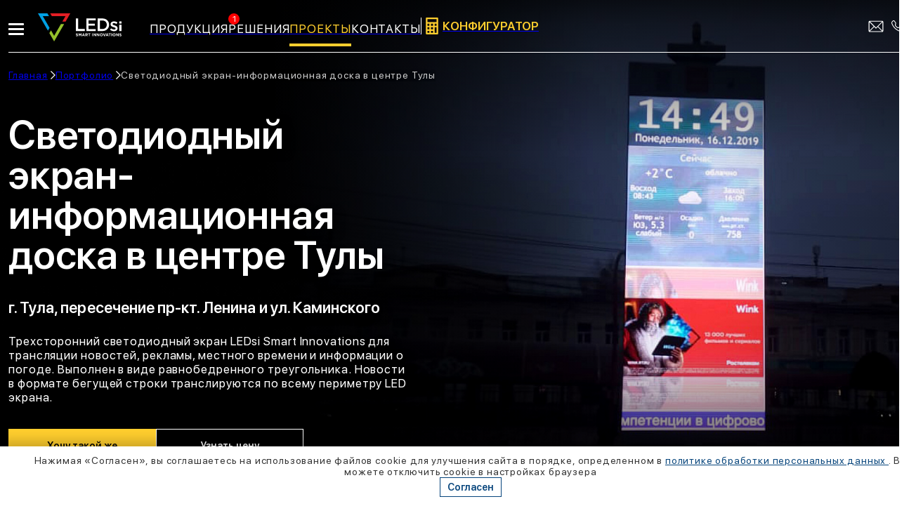

--- FILE ---
content_type: text/css
request_url: https://led-si.com/public/dist/css/vue-app.css?id=f39ab7ccbd95c90d41430ee783b92259
body_size: 26975
content:
svg[data-v-0502495a]{margin-left:4px}
.breadcrumbs[data-v-4e4c40ce]{align-items:baseline;display:flex;flex-wrap:nowrap;gap:8px;width:100}.breadcrumbs-item[data-v-4e4c40ce]{text-wrap:nowrap;align-items:center;display:flex;gap:2px}.link[data-v-4e4c40ce]:hover{text-decoration:underline}.black[data-v-4e4c40ce]{color:#333}.white[data-v-4e4c40ce]{color:#fff}.currentlocation[data-v-4e4c40ce]{color:#ccc}
.pageheader[data-v-022875f8]{display:flex;flex-direction:column;gap:16px}.date[data-v-022875f8],.desc[data-v-022875f8],.pageheader-title[data-v-022875f8],.text[data-v-022875f8]{text-wrap:balance;width:65%}.desc[data-v-022875f8]{font-size:24px;line-height:28px}@media screen and (max-width:992px){.date[data-v-022875f8],.desc[data-v-022875f8],.pageheader-title[data-v-022875f8],.text[data-v-022875f8]{width:60%}.desc[data-v-022875f8]{font-size:18px;line-height:24px}}@media screen and (max-width:768px){.date[data-v-022875f8],.desc[data-v-022875f8],.pageheader-title[data-v-022875f8],.text[data-v-022875f8]{width:100%}}
.main-carusel-bullets-block[data-v-591d3fd4]{display:flex;flex-direction:column}.main-carusel-bullets-line[data-v-591d3fd4]{align-items:center;display:flex;gap:16px}.header-info-title[data-v-591d3fd4]{width:60%}.main-carusel-bullets-text[data-v-591d3fd4]{font-size:24px;font-weight:500;line-height:40px}.main-carusel-bullets-text a[data-v-591d3fd4]{text-decoration:none!important}.carusel-slide[data-v-591d3fd4]{width:100%}.swiper-carusel-main[data-v-591d3fd4] .swiper-slide{height:calc(100vh + 4px);min-height:700px}.swiper-carusel-main[data-v-591d3fd4] .swiper-slide .carusel-slide{height:100%;width:100%}.swiper-carusel-main[data-v-591d3fd4] .swiper-slide:before{background:radial-gradient(circle,transparent 0,transparent 10%,#000 100%);content:"";height:100%;left:0;pointer-events:none;position:absolute;top:0;width:150%}.swiper-carusel-main[data-v-591d3fd4] .swiper-slide:after{background:linear-gradient(180deg,rgba(0,0,0,.7),rgba(0,0,0,.5) 5%,transparent 30%,transparent 70%,rgba(0,0,0,.5) 90%,#000001);content:"";height:100%;left:0;pointer-events:none;position:absolute;top:0;width:100%;z-index:5}.swiper-carusel-main[data-v-591d3fd4] .swiper-slide picture{display:flex;height:100%;width:100%}.swiper-carusel-main[data-v-591d3fd4] .swiper-slide picture img{height:100%;-o-object-fit:cover;object-fit:cover;width:100%}@media screen and (max-width:992px){.swiper-carusel-main[data-v-591d3fd4] .swiper-slide{height:700px}}@media screen and (max-width:576px){.swiper-carusel-main[data-v-591d3fd4] .swiper-slide{height:494px;min-height:494px}}.swiper-carusel-main[data-v-591d3fd4] .swiper-pagination{bottom:64px;margin:0 auto;scale:1.5}@media screen and (max-width:992px){.swiper-carusel-main[data-v-591d3fd4] .swiper-pagination{bottom:18px}}.swiper-carusel-main[data-v-591d3fd4] .swiper-pagination-bullet{background:#fff}.wrapper[data-v-591d3fd4]{margin-top:-76px;position:relative;-webkit-text-shadow:6px 6px 12px rgba(0,0,0,.5);-moz-text-shadow:6px 6px 12px rgba(0,0,0,.5);text-shadow:6px 6px 12px rgba(0,0,0,.5)}.header[data-v-591d3fd4]{left:0;position:absolute;width:100%;z-index:20}.header-info[data-v-591d3fd4]{color:#fff;display:flex;flex-direction:column;gap:32px}.info-wrapper[data-v-591d3fd4]{position:absolute;width:100%;z-index:25}.info[data-v-591d3fd4]{color:#fff;display:flex;flex-direction:column;width:100%}.slide-btn[data-v-591d3fd4]{cursor:pointer;display:block}.slide-small-btn-wrapper[data-v-591d3fd4]{display:none}.slide-small-btn[data-v-591d3fd4]{fill:#ffce2e;align-items:center;background:none;border:none;color:#fff;color:#ffce2e;display:none;gap:4px;padding:0}@media screen and (max-width:992px){.header[data-v-591d3fd4]{top:96px}.main-carusel-bullets-text[data-v-591d3fd4]{font-size:20px;line-height:32px}.header-info[data-v-591d3fd4]{gap:16px}.slide-small-btn-wrapper[data-v-591d3fd4]{display:block}.slide-small-btn[data-v-591d3fd4]{cursor:pointer;display:flex}.slide-btn[data-v-591d3fd4]{display:none}.header-info-title[data-v-591d3fd4]{width:65%}}@media screen and (max-width:768px){.main-carusel-bullets-block[data-v-591d3fd4]{display:none}.header-info-title[data-v-591d3fd4]{width:85%}}
.nav-item[data-v-1ff5b024]{align-items:center;border-bottom:4px solid transparent;border-top:4px solid transparent;display:flex;height:100%;justify-content:stretch;position:relative}.nav-item-active[data-v-1ff5b024]{border-bottom:4px solid #ffce2e}.nav-item-active a .header-link[data-v-1ff5b024]{color:#ffce2e}.header-link-submenu-wrapper[data-v-1ff5b024]{left:-24px;position:absolute;top:calc(100% + 24px)}.header-link-submenu[data-v-1ff5b024]{background-color:#333;display:flex;flex-direction:column;padding-bottom:8px;position:relative;z-index:50}.header-link-submenu a[data-v-1ff5b024]{color:#fff!important;padding:8px 16px;text-transform:none!important;transition:all .3s ease-in-out}.header-link-submenu a[data-v-1ff5b024]:hover{background-color:#5b5b5b;color:#ffce2e!important}.header-link[data-v-1ff5b024]{color:#fff;position:relative;text-transform:uppercase;transition:all .3s ease-in-out}.header-link[data-v-1ff5b024]:hover{color:#ffce2e}.nav-item-marker[data-v-1ff5b024]{align-items:center;background-color:red;border-radius:50%;color:#fff;display:flex;font-size:12px;height:16px;justify-content:center;position:absolute;right:0;top:0;transform:translate(100%,-75%);width:16px}.dop-new[data-v-1ff5b024]{position:relative}.dop-new[data-v-1ff5b024]:after{background-image:url("data:image/svg+xml;charset=utf-8,%3Csvg width='22' height='22' fill='none' xmlns='http://www.w3.org/2000/svg'%3E%3Cpath d='M9.505 1.682a2 2 0 0 1 2.99 0l.344.387a2 2 0 0 0 1.923.625l.506-.111a2 2 0 0 1 2.418 1.757l.051.515a2 2 0 0 0 1.189 1.636l.474.208a2 2 0 0 1 .924 2.843l-.262.447a2 2 0 0 0 0 2.022l.262.447A2 2 0 0 1 19.4 15.3l-.474.208a2 2 0 0 0-1.189 1.636l-.05.515a2 2 0 0 1-2.42 1.757l-.505-.11a2 2 0 0 0-1.923.624l-.344.387a2 2 0 0 1-2.99 0l-.344-.387a2 2 0 0 0-1.923-.625l-.506.111a2 2 0 0 1-2.419-1.757l-.05-.515a2 2 0 0 0-1.189-1.636L2.6 15.3a2 2 0 0 1-.924-2.843l.262-.447a2 2 0 0 0 0-2.022l-.262-.447A2 2 0 0 1 2.6 6.7l.474-.208a2 2 0 0 0 1.189-1.636l.05-.515a2 2 0 0 1 2.42-1.757l.505.11a2 2 0 0 0 1.923-.624l.344-.387Z' fill='%23F11313'/%3E%3Cpath d='m11.82 4.77-.12 8.886h-1.4l-.121-8.886h1.642ZM11 17.23c-.298 0-.554-.107-.767-.32a1.046 1.046 0 0 1-.32-.767c0-.298.107-.553.32-.766.213-.214.469-.32.767-.32.298 0 .553.106.766.32.214.213.32.468.32.766 0 .198-.05.379-.15.544a1.127 1.127 0 0 1-.393.398 1.036 1.036 0 0 1-.543.145Z' fill='%23fff'/%3E%3C/svg%3E");content:"";display:block;height:22px;position:absolute;right:-28px;top:-2px;width:22px}
.hamburger[data-v-5fac5ada]{cursor:pointer;display:block;height:17px;position:relative;transform:rotate(0);transition:.3s ease-in-out;width:22px}.hamburger[data-v-5fac5ada]:before{content:"";display:block;height:40px;left:calc(50% - 20px);position:absolute;top:calc(50% - 20px);width:40px}.hamburger span[data-v-5fac5ada]{background-color:#fff;border-radius:9px;display:block;height:3px;left:0;opacity:1;position:absolute;transform:rotate(0);transition:.2s ease-in-out;width:100%}.hamburger span[data-v-5fac5ada]:first-child{top:0}.hamburger span[data-v-5fac5ada]:nth-child(2),.hamburger span[data-v-5fac5ada]:nth-child(3){top:7px}.hamburger span[data-v-5fac5ada]:last-child{top:14px}.hamburger.active span[data-v-5fac5ada]:first-child,.hamburger.active span[data-v-5fac5ada]:last-child{left:50%;top:18px;width:0}.hamburger.active span[data-v-5fac5ada]:nth-child(2){transform:rotate(45deg)}.hamburger.active span[data-v-5fac5ada]:nth-child(3){transform:rotate(-45deg)}
.logo{margin-left:20px}.logo a{position:relative}.ledsi-logo img{height:40px;width:119px}@media only screen and (max-width:992px){.ledsi-logo img{height:24px;width:71px}}
.social-links[data-v-8cf3f150]{align-items:center;display:flex;gap:32px}.social-link[data-v-8cf3f150]{scale:1;transition:all .15s ease-in-out}.social-link[data-v-8cf3f150]:hover{scale:1.2;transition:all .15s ease-in-out}
.left-menu-wrapper{background-color:transparent;height:100vh;width:100%;z-index:49}.left-menu,.left-menu-wrapper{left:0;position:absolute;top:0}.left-menu{background-color:#fff;bottom:0;box-shadow:12px 0 16px -10px rgba(0,0,0,.2);display:flex;flex-direction:column;justify-content:space-between;padding:136px 58px 96px;transform:translateX(0);width:364px;z-index:50}.left-menu-footer-desktop,.link-desktop{display:block}.left-menu-footer-desktop{display:flex;flex-direction:column;gap:12px;width:100%}.left-menu-footer-mobile,.link-mobile{display:none}.footer-icons{display:flex;gap:8px}.footer-icon{height:36px;transition:all .3s ease-in-out;width:36px}.footer-icon:hover{opacity:.75}.menu-list{display:flex;flex-direction:column;gap:32px}.link-desktop{font-size:16px;font-weight:600;text-transform:uppercase;transition:all .3s ease-in-out}.link-desktop:hover{color:#00a0e3}.footer-policy{color:#07457c;text-decoration:underline;transition:all .3s ease-in-out}.footer-policy:hover{color:#00a0e3}.link-mobile{align-items:center;border-bottom:1px solid #f7f7f7;justify-content:space-between;padding:0 0 12px;width:100%}.link-mobile p{color:#07457c;font-size:15px;font-weight:600}.conf,.moblie-menu-btn{align-items:center;display:flex;gap:6px;justify-content:center;width:100%}.dop-new{position:relative}.dop-new:after{background-image:url("data:image/svg+xml;charset=utf-8,%3Csvg width='22' height='22' fill='none' xmlns='http://www.w3.org/2000/svg'%3E%3Cpath d='M9.505 1.682a2 2 0 0 1 2.99 0l.344.387a2 2 0 0 0 1.923.625l.506-.111a2 2 0 0 1 2.418 1.757l.051.515a2 2 0 0 0 1.189 1.636l.474.208a2 2 0 0 1 .924 2.843l-.262.447a2 2 0 0 0 0 2.022l.262.447A2 2 0 0 1 19.4 15.3l-.474.208a2 2 0 0 0-1.189 1.636l-.05.515a2 2 0 0 1-2.42 1.757l-.505-.11a2 2 0 0 0-1.923.624l-.344.387a2 2 0 0 1-2.99 0l-.344-.387a2 2 0 0 0-1.923-.625l-.506.111a2 2 0 0 1-2.419-1.757l-.05-.515a2 2 0 0 0-1.189-1.636L2.6 15.3a2 2 0 0 1-.924-2.843l.262-.447a2 2 0 0 0 0-2.022l-.262-.447A2 2 0 0 1 2.6 6.7l.474-.208a2 2 0 0 0 1.189-1.636l.05-.515a2 2 0 0 1 2.42-1.757l.505.11a2 2 0 0 0 1.923-.624l.344-.387Z' fill='%23F11313'/%3E%3Cpath d='m11.82 4.77-.12 8.886h-1.4l-.121-8.886h1.642ZM11 17.23c-.298 0-.554-.107-.767-.32a1.046 1.046 0 0 1-.32-.767c0-.298.107-.553.32-.766.213-.214.469-.32.767-.32.298 0 .553.106.766.32.214.213.32.468.32.766 0 .198-.05.379-.15.544a1.127 1.127 0 0 1-.393.398 1.036 1.036 0 0 1-.543.145Z' fill='%23fff'/%3E%3C/svg%3E");content:"";display:block;height:22px;position:absolute;right:-24px;top:-10px;width:22px}@media screen and (max-width:992px){.left-menu{padding:72px 12px 160px;width:100%}.left-menu-footer-desktop,.link-desktop{display:none}.left-menu-footer-mobile,.link-mobile{display:flex}.menu-list{gap:16px}}.slide-enter-active,.slide-leave-active{transition:transform .1s ease}.slide-enter-from,.slide-leave-to{transform:translateX(-100%)}
.header-contact-info[data-v-26a258e6]{display:flex;gap:24px;justify-content:space-between;width:100%}.info-text-hover[data-v-26a258e6]{display:none}.contact-info-phone-and-email[data-v-26a258e6]{display:flex;gap:24px}.contact-info-link[data-v-26a258e6]{align-items:center;display:flex;gap:8px}.contact-info-link span[data-v-26a258e6]{color:#fff;font-size:17px}.contact-info-link svg[data-v-26a258e6]{fill:#ffce2e;width:30px}.contact-info-link:hover span[data-v-26a258e6]{color:#ffce2e}.contact-info-link:hover svg[data-v-26a258e6]{fill:#ffce2e}.info-text[data-v-26a258e6]{display:block}.conf-text[data-v-26a258e6]{color:#ffce2e!important}@media screen and (max-width:1550px){.hideable-text-conf[data-v-26a258e6]{display:none}}@media screen and (max-width:1440px){.hideable-text[data-v-26a258e6]{display:none}}@media screen and (max-width:992px){.header-contact-info[data-v-26a258e6]{gap:12px;justify-content:flex-end}.pickaboo-text[data-v-26a258e6]{display:block}.contact-info-phone-and-email[data-v-26a258e6]{gap:8px}}@media screen and (max-width:768px){.info-text[data-v-26a258e6]{font-size:14px!important}.contact-info-link[data-v-26a258e6]{gap:2px}}@media screen and (max-width:576px){.info-text[data-v-26a258e6]{font-size:10px!important}}
.header-responsive[data-v-51ca5a21]{display:block}.nav-wrapper[data-v-51ca5a21]{position:relative;z-index:52}.vert-line[data-v-51ca5a21]{align-self:center;border-right:1px solid #fff;height:24px}.colored[data-v-51ca5a21]{background-color:#333}.colored[data-v-51ca5a21],.not-colored[data-v-51ca5a21]{transition:all .3s ease-in-out}.not-colored[data-v-51ca5a21]{background-color:transparent}.header[data-v-51ca5a21]{display:flex;gap:36px;height:74px;justify-content:space-between;z-index:55}.header-border[data-v-51ca5a21]{border-bottom:1px solid #fff;transition:all .3s ease-in-out}.header-no-border[data-v-51ca5a21]{border-bottom:1px solid transparent;transition:all .3s ease-in-out}.menu[data-v-51ca5a21]{display:flex;gap:48px}.header-left[data-v-51ca5a21]{gap:36px}.header-left[data-v-51ca5a21],.header-right[data-v-51ca5a21]{display:flex;justify-content:space-between}.header-right[data-v-51ca5a21]{align-items:center;flex-grow:1}.logo-group[data-v-51ca5a21]{align-items:center;display:flex;justify-content:center;justify-items:center;padding-top:8px}@media screen and (max-width:1200px){.header-responsive[data-v-51ca5a21]{display:none}}@media screen and (max-width:992px){.menu[data-v-51ca5a21],.vert-line[data-v-51ca5a21]{display:none}.header-right[data-v-51ca5a21]{justify-content:flex-end}.header[data-v-51ca5a21]{height:50px}.logo-group[data-v-51ca5a21]{padding-top:0}}@media screen and (max-width:576px){.header[data-v-51ca5a21]{gap:24px}}.fade-enter-active[data-v-51ca5a21],.fade-leave-active[data-v-51ca5a21]{transition:all 1s ease-in-out}.fade-enter-from[data-v-51ca5a21],.fade-leave-to[data-v-51ca5a21]{width:0}
.policy-error[data-v-405ad84a]{border-color:#73c92d!important}.policy-error-message[data-v-405ad84a]{align-items:center;background-color:#73c92d;border-radius:4px;bottom:-26px;color:#fff;display:flex;left:-6px;padding:2px 4px;position:absolute;width:296px;z-index:25}.policy-border-arrow[data-v-405ad84a]{border-bottom:6px solid #73c92d;border-left:6px solid transparent;border-right:6px solid transparent;height:0;left:6px;position:absolute;top:-6px;width:0}.policy-error-message-text[data-v-405ad84a]{font-size:12px}.checkmark-wrapper[data-v-405ad84a]{gap:8px}.checkmark[data-v-405ad84a],.checkmark-wrapper[data-v-405ad84a]{align-items:center;display:flex}.checkmark[data-v-405ad84a]{border-style:solid;border-width:2px;cursor:pointer;height:16px;justify-content:center;position:relative;width:16px}.not-checked[data-v-405ad84a]{opacity:0;transition:all .3s ease-in-out}.checked[data-v-405ad84a]{opacity:1}.policy[data-v-405ad84a]{text-decoration:underline}.blue-cm[data-v-405ad84a],.policy[data-v-405ad84a]{transition:all .3s ease-in-out}.blue-cm[data-v-405ad84a]{border-color:#00a0e3}.blue-cm svg[data-v-405ad84a]{fill:#00a0e3}.blue-cm[data-v-405ad84a]:hover{border-color:#09569b}.blue-cm:hover svg[data-v-405ad84a]{fill:#09569b}.yellow-cm[data-v-405ad84a]{border-color:#ffce2e;transition:all .3s ease-in-out}.yellow-cm svg[data-v-405ad84a]{fill:#ffce2e}.yellow-cm[data-v-405ad84a]:hover{border-color:#ffe079}.yellow-cm:hover svg[data-v-405ad84a]{fill:#ffe079}.white-cm[data-v-405ad84a]{border-color:#fff;transition:all .3s ease-in-out}.white-cm svg[data-v-405ad84a]{fill:#fff}.white-cm[data-v-405ad84a]:hover{border-color:#00a0e3}.white-cm:hover svg[data-v-405ad84a]{fill:#00a0e3}.blue-pl[data-v-405ad84a]{color:#00a0e3}.blue-pl[data-v-405ad84a]:hover{color:#09569b}.yellow-pl[data-v-405ad84a]{color:#ffce2e}.yellow-pl[data-v-405ad84a]:hover{color:#ffe079}.white-pl[data-v-405ad84a]{color:#fff}.white-pl[data-v-405ad84a]:hover{color:#00a0e3}
.points[data-v-d9ed4312]{display:flex;flex-direction:column;gap:12px}.point[data-v-d9ed4312]{align-items:center;display:flex;gap:20px}.point-icon[data-v-d9ed4312]{flex-grow:0;flex-shrink:0}@media screen and (max-width:768px){.point-icon[data-v-d9ed4312]{height:22.4px;width:25.6px}.point[data-v-d9ed4312]{gap:10px}}
.input-wrapper[data-v-864ed4f6]{border:2px solid transparent;position:relative}.error-msg[data-v-864ed4f6]{background-color:#73c92d;border-radius:4px;bottom:42px;color:#fff;font-size:14px;padding:2px 12px;text-align:center;z-index:25}.border-arrow[data-v-864ed4f6],.error-msg[data-v-864ed4f6]{left:50%;position:absolute;transform:translateX(-50%)}.border-arrow[data-v-864ed4f6]{border-left:10px solid transparent;border-right:10px solid transparent;border-top:10px solid #73c92d;bottom:-10px;height:0;width:0}.invalid[data-v-864ed4f6]{border:2px solid #73c92d;transition:all .3s ease-in-out}.fade-enter-active[data-v-864ed4f6],.fade-leave-active[data-v-864ed4f6]{transition:opacity .3s ease-in-out}.fade-enter-from[data-v-864ed4f6],.fade-leave-to[data-v-864ed4f6]{opacity:0}
.video-wrapper[data-v-2d7ac024]{z-index:5}.original[data-v-2d7ac024]{opacity:1;transition:all .15s ease-in-out}.hover[data-v-2d7ac024],.link:hover .icon .original[data-v-2d7ac024]{opacity:0;transition:all .15s ease-in-out}.link:hover .icon .hover[data-v-2d7ac024]{opacity:1;transition:all .15s ease-in-out}.video-icon[data-v-2d7ac024]{height:102px;width:102px}@media screen and (max-width:1440px){.video-icon[data-v-2d7ac024]{height:82px;width:82px}}@media screen and (max-width:1200px){.video-icon[data-v-2d7ac024]{height:64px;width:64px}}@media screen and (max-width:992px){.video-icon[data-v-2d7ac024]{height:48px;width:48px}}@media screen and (max-width:768px){.video-icon[data-v-2d7ac024]{height:36px;width:36px}}
.header-image-wrapper[data-v-4109fabe]{height:calc(100vh + 4px);margin-top:-76px;min-height:700px;overflow:hidden;position:relative;-webkit-text-shadow:6px 6px 12px rgba(0,0,0,.5);-moz-text-shadow:6px 6px 12px rgba(0,0,0,.5);text-shadow:6px 6px 12px rgba(0,0,0,.5);width:100%}.header-image-wrapper[data-v-4109fabe]:before{background:radial-gradient(circle,transparent 0,transparent 10%,#000 100%);content:"";height:100%;left:0;position:absolute;top:0;width:150%;z-index:5}.header-image-wrapper[data-v-4109fabe]:after{background:linear-gradient(180deg,rgba(0,0,0,.7),rgba(0,0,0,.5) 5%,transparent 30%,transparent 70%,rgba(0,0,0,.5) 90%,#000001);content:"";height:100%;left:0;position:absolute;top:0;width:100%}.content-wrapper[data-v-4109fabe]{position:absolute;width:100%;z-index:25}.content[data-v-4109fabe]{justify-content:space-between}.content[data-v-4109fabe],.top-content[data-v-4109fabe]{display:flex;flex-direction:column;height:100%;width:100%}.top-content[data-v-4109fabe]{color:#fff}.top-content-aboutus[data-v-4109fabe]{width:40%}.bottom-content[data-v-4109fabe]{color:#fff;display:flex;flex-direction:column}.buttons-wrapper[data-v-4109fabe]{display:flex;gap:16px;justify-content:flex-start}.header-image-video[data-v-4109fabe]{bottom:50%;position:absolute;right:50%;transform:translate(50%,50%);z-index:35}.specifications[data-v-4109fabe]{display:flex;flex-wrap:wrap;justify-content:space-between}.specification[data-v-4109fabe]{display:flex;gap:16px}.specification img[data-v-4109fabe]{height:48px;width:48px}.specification-title[data-v-4109fabe]{font-size:32px;font-weight:600;line-height:36px}.form[data-v-4109fabe]{display:flex;flex-direction:column}.header-input[data-v-4109fabe]{background-color:#f7f7f7;border:0;height:48px;outline:none;padding:14px 5px 14px 20px;width:100%}.header-input[data-v-4109fabe]::-moz-placeholder{color:#5b5b5b}.header-input[data-v-4109fabe]::placeholder{color:#5b5b5b}.header-image-form[data-v-4109fabe]{display:flex;flex-direction:column}.header-image-input-and-btn[data-v-4109fabe]{align-items:center;display:flex;gap:inherit}.top-content-text[data-v-4109fabe]{text-wrap:balance;width:45%}@media screen and (max-width:1440px){.specification[data-v-4109fabe]{align-items:center;flex-direction:column;gap:4px;text-align:center}}@media screen and (max-width:992px){.top-content-aboutus[data-v-4109fabe]{width:60%}.header-image-wrapper[data-v-4109fabe]{height:700px}.specification-title[data-v-4109fabe]{font-size:24px;line-height:30px}.header-image-h5[data-v-4109fabe]{font-size:18px;line-height:24px}}@media screen and (max-width:768px){.specifications[data-v-4109fabe],.top-content-p[data-v-4109fabe]{display:none}.buttons-wrapper[data-v-4109fabe]{align-items:center}}@media screen and (max-width:576px){.top-content-text[data-v-4109fabe]{width:100%}.header-image-wrapper[data-v-4109fabe]{height:600px;min-height:600px}.buttons-wrapper[data-v-4109fabe]{flex-direction:column}.top-content-responcive[data-v-4109fabe]{display:none}.top-content-aboutus[data-v-4109fabe]{font-weight:600;width:85%}.top-content-aboutus[data-v-4109fabe] :not(:first-child){display:none}.header-image-form-title[data-v-4109fabe]{text-align:center}.header-image-h5[data-v-4109fabe]{font-size:16px;line-height:20px}.header-image-button[data-v-4109fabe],.header-input[data-v-4109fabe]{width:246px}.header-image-form[data-v-4109fabe]{align-items:center;display:flex;justify-content:center}.header-image-input-and-btn[data-v-4109fabe]{flex-direction:column}}
.new-consultant-wrapper{bottom:64px;position:fixed;right:32px;z-index:999}.new-consultant-icons{display:flex;flex-direction:column;gap:12px}.new-consultant-icon{background-color:blue;border-radius:50%;cursor:pointer;height:64px;transition:all .3s ease-in-out;width:64px}.new-consultant-icon:hover{scale:1.15}
.contacts-link[data-v-11a1ebba]{text-decoration:underline!important;transition:all .3s ease-in-out}.contacts-link[data-v-11a1ebba]:hover{color:#09569b!important;text-decoration:underline!important}.contacts-desc[data-v-11a1ebba]{text-wrap:balance;font-size:24px;font-weight:400;line-height:28px;width:65%}@media screen and (max-width:992px){.contacts-desc[data-v-11a1ebba]{font-size:18px;line-height:24px;width:65%}}@media screen and (max-width:768px){.contacts-desc[data-v-11a1ebba]{width:80%}}
.copyright-link{color:#07457c;text-decoration:underline}.copyright-link:hover{color:#00a0e3}
.dvf-form-wrapper[data-v-c2cd6838]{align-self:flex-start;background-color:#fff;box-shadow:0 20px 40px 0 rgba(0,0,0,.2);max-width:460px;padding:32px}.dvf-form-title[data-v-c2cd6838]{text-align:center}.dvf-input[data-v-c2cd6838]{background-color:#f7f7f7;width:100%}.dvf-form[data-v-c2cd6838]{display:flex;flex-direction:column}.dvf-form-icon[data-v-c2cd6838]{position:absolute;right:8px;top:50%;transform:translateY(-50%)}.dvf-file-name[data-v-c2cd6838],.dvf-select[data-v-c2cd6838]{color:#5b5b5b}.dvf-hidden-file-input[data-v-c2cd6838]{display:none}@media screen and (max-width:1200px){.dvf-form-wrapper[data-v-c2cd6838]{align-self:center;margin-top:-40px;z-index:5}}
.custom-thumb-stage[data-v-6abc47e5]{left:0}.custom-thumb[data-v-6abc47e5],.custom-thumb-stage[data-v-6abc47e5]{height:100%;position:absolute;top:0}.custom-thumb[data-v-6abc47e5]{flex-direction:column;right:-40px}.custom-thumb[data-v-6abc47e5],.thumb-cirlce[data-v-6abc47e5]{align-items:center;display:flex}.thumb-cirlce[data-v-6abc47e5]{border:3px solid #fff;border-radius:100%;flex-grow:0;flex-shrink:0;gap:12px;height:80px;justify-content:center;width:80px}.thumb-line[data-v-6abc47e5]{background-color:#fff;height:100%;width:3px}.before-after-wrapper[data-v-6abc47e5]{height:100%;overflow:hidden;position:relative;width:100%}.magick-image[data-v-6abc47e5]{opacity:0}.after-image[data-v-6abc47e5],.magick-image[data-v-6abc47e5]{height:100%;-o-object-fit:cover;object-fit:cover;width:100%}.after-image[data-v-6abc47e5],.before-image-wrapper[data-v-6abc47e5]{left:0;position:absolute;top:0}.before-image-wrapper[data-v-6abc47e5]{height:100%;overflow:hidden}.before-image[data-v-6abc47e5]{height:100%;left:0;position:absolute;top:50%;transform:translateY(-50%)}.before-after-controls[data-v-6abc47e5]{align-items:center;display:flex;justify-content:center}.ba-range-input[data-v-6abc47e5],.before-after-controls[data-v-6abc47e5]{height:100%;position:absolute;right:0;top:0;width:100%}.ba-range-input[data-v-6abc47e5]{opacity:0}
.visualisation-wrapper[data-v-2254b636]{background-color:#f7f7f7}.visualisation-title[data-v-2254b636]{text-align:center}.visualisation-content[data-v-2254b636]{display:flex;gap:32px;height:100%;justify-content:center;width:100%}.visualisation-container[data-v-2254b636]{margin:0 auto;max-width:1600px;padding:0 12px}@media screen and (max-width:1200px){.visualisation-content[data-v-2254b636]{align-items:center;flex-direction:column;gap:16px}.visualisation-container[data-v-2254b636]{padding:0}}
.footer-icons[data-v-3eb9ed64]{align-items:center;display:flex;gap:48px}.footer-icons-v-line[data-v-3eb9ed64]{border-left:1px solid #fff;height:42px}.footer-icons-h-line[data-v-3eb9ed64]{display:none}@media screen and (max-width:992px){.footer-icons-v-line[data-v-3eb9ed64]{display:none}.footer-icons[data-v-3eb9ed64]{align-items:center;justify-content:space-between;width:100%}.footer-icons-h-line[data-v-3eb9ed64]{border-bottom:1px solid #fff;display:block;width:100%}}
.fdi-text[data-v-63070fb5]{font-size:14px;line-height:18px}.footer-dropdown-item[data-v-63070fb5]{color:#fff;position:relative}.dropdown-menu-outer[data-v-63070fb5]{background-color:#333;border:1px solid #f7f7f7;border-radius:4px;left:0;max-height:194px;opacity:1;overflow:hidden;padding:8px;position:absolute;top:0;transform:translateY(28px);width:224px;z-index:50}.dropdown-menu[data-v-63070fb5]{background-color:#333;display:flex;flex-direction:column;max-height:178px;overflow-y:auto}.dropdown-menu[data-v-63070fb5]::-webkit-scrollbar{width:8px}.dropdown-menu[data-v-63070fb5]::-webkit-scrollbar-track{background:#ffce2e;border:2px solid #333;border-radius:8px}.dropdown-menu[data-v-63070fb5]::-webkit-scrollbar-thumb{background:#333;border:2px solid #ffce2e;border-radius:12px;box-sizing:border-box}.dropdown-menu[data-v-63070fb5]::-webkit-scrollbar-thumb:hover{background:#ffce2e}.footer-dropdown-title[data-v-63070fb5]{align-items:center;cursor:pointer;display:flex;gap:4px;transition:all .3s ease-in-out}.footer-dropdown-title p[data-v-63070fb5]{text-transform:uppercase}.footer-dropdown-title svg[data-v-63070fb5]{fill:#fff;transition:all .3s ease-in-out}.footer-dropdown-title:hover p[data-v-63070fb5]{color:#ffce2e}.footer-dropdown-title:hover svg[data-v-63070fb5]{fill:#ffce2e}.dropdown-menu-item[data-v-63070fb5]{flex-shrink:0;transition:all .3s ease-in-out}.dropdown-menu-item[data-v-63070fb5]:hover{color:#ffce2e}.dropdown-icon-down[data-v-63070fb5]{rotate:0}.dropdown-icon-up[data-v-63070fb5]{rotate:180deg}@media screen and (max-width:992px){.footer-dropdown-title p[data-v-63070fb5]{font-size:17px}}@media screen and (max-width:768px){.dropdown-menu-outer[data-v-63070fb5]{width:160px}}.fade-enter-active[data-v-63070fb5],.fade-leave-active[data-v-63070fb5]{transition:opacity .3s ease-in-out}.fade-enter-from[data-v-63070fb5],.fade-leave-to[data-v-63070fb5]{opacity:0}@media screen and (max-width:576px){.footer-dropdown-item-wrapper[data-v-63070fb5]{place-self:center}}
.footer-menu[data-v-40a23e5e]{display:flex;gap:80px;padding-top:12px}.footer-menu-h-line[data-v-40a23e5e]{display:none}@media screen and (max-width:1790px){.footer-menu[data-v-40a23e5e]{gap:28px}}@media screen and (max-width:1440px){.footer-menu[data-v-40a23e5e]{flex-direction:column;gap:12px}}@media screen and (max-width:1200px){.footer-menu[data-v-40a23e5e]{padding-left:36px}}@media screen and (max-width:992px){.footer-menu[data-v-40a23e5e]{-moz-column-gap:36px;column-gap:36px;flex-direction:row;padding-left:0;padding-top:0;width:100%}.footer-menu-h-line[data-v-40a23e5e]{border-bottom:1px solid #fff;display:block;width:100%}}@media screen and (max-width:576px){.footer-menu[data-v-40a23e5e]{-moz-column-gap:0;column-gap:0;display:grid;grid-template-columns:1fr 1fr;padding:0 36px}}
.subscribe-button[data-v-afdc37de]{width:300px}.footer-subscribe[data-v-afdc37de]{bottom:0;display:flex;flex-direction:column;gap:16px;left:0;position:absolute;width:50%}.subscribe-form[data-v-afdc37de]{align-items:center;display:flex;gap:8px}.subscribe-input[data-v-afdc37de]{background-color:#f7f7f7;border:0;height:48px;outline:none;padding:14px 5px 14px 20px;width:100%}.footer-subscribe-h-line[data-v-afdc37de]{display:none}@media screen and (max-width:992px){.footer-subscribe[data-v-afdc37de]{display:flex;position:relative;width:100%}.footer-subscribe[data-v-afdc37de],.subscribe-form[data-v-afdc37de]{align-items:stretch;flex-direction:column}.footer-subscribe-h-line[data-v-afdc37de]{border-bottom:1px solid #fff;display:block;width:100%}.subscribe-input[data-v-afdc37de]{width:100%!important}.footer-subscribe-h-line[data-v-afdc37de]{display:none}}@media screen and (max-width:768px){.footer-subscribe[data-v-afdc37de]{align-items:stretch;display:flex;flex-direction:column}.subscribe-input[data-v-afdc37de]{align-self:stretch}}@media screen and (max-width:576px){.footer-form-title[data-v-afdc37de]{text-align:center}.footer-subscribe-h-line[data-v-afdc37de]{display:block}.footer-subscribe[data-v-afdc37de]{align-items:center}}
.footer-copyright[data-v-64136078]{display:flex;justify-content:space-between}.copyright-link[data-v-64136078]{color:#ffce2e;text-decoration:underline;transition:all .3s ease-in-out}.copyright-link[data-v-64136078]:hover{color:#ffe079}.copyright-policy[data-v-64136078]{padding-right:92px}@media screen and (max-width:1200px){.copyright-policy[data-v-64136078]{padding-right:82px}}@media screen and (max-width:992px){.copyright-policy[data-v-64136078]{padding-right:0}.footer-copyright[data-v-64136078]{align-items:center;flex-direction:column;text-align:center}}
.contactus-info{display:flex;flex-direction:column;gap:16px}.contactus-link{color:#ffce2e;transition:all .3s ease-in-out}.contactus-link:hover{color:#ffe079}.contcatus-title{text-align:left}@media screen and (max-width:992px){.footer-contactus{width:100%}.contcatus-title{font-size:32px!important}}@media screen and (max-width:576px){.contactus-info{align-items:center}.contactus-info,.contcatus-title{text-align:center}}
.footer-form-icon[data-v-881792c4]{position:absolute;right:8px;top:50%;transform:translateY(-50%)}.footer-form[data-v-881792c4]{display:flex;flex-direction:column;gap:16px;width:90%}.footer-form-input[data-v-881792c4]{background-color:#f7f7f7;border:0;height:48px;outline:none;padding:14px 5px 14px 20px;width:100%}.footer-form-input[data-v-881792c4]::-moz-placeholder{color:#5b5b5b}.footer-form-input[data-v-881792c4]::placeholder{color:#5b5b5b}.footer-form-textarea[data-v-881792c4]{background-color:#f7f7f7;border:0;height:112px;outline:none;padding:14px 5px 14px 20px;resize:none}.footer-form-textarea[data-v-881792c4]::-moz-placeholder{color:#5b5b5b}.footer-form-textarea[data-v-881792c4]::placeholder{color:#5b5b5b}.right[data-v-881792c4]{align-items:center;display:flex;flex-direction:column;gap:16px;height:100%;justify-content:space-between;padding:32px;position:relative;text-align:center;width:100%}.footer-form-arrow[data-v-881792c4]{border-bottom:25px solid transparent;border-left:30px solid #333;border-top:25px solid transparent;height:0;left:0;position:absolute;width:0}.top[data-v-881792c4]{top:36px}.bottom[data-v-881792c4]{bottom:126px}.footer-form-link[data-v-881792c4]{color:#07457c;text-decoration:underline}.footer-form-link[data-v-881792c4]:hover{color:#00a0e3}@media screen and (max-width:992px){.footer-form-arrow[data-v-881792c4]{display:none}.footer-form[data-v-881792c4]{width:320px}.footer-form-title[data-v-881792c4]{font-size:20px!important;line-height:22px!important}}@media screen and (max-width:576px){.footer-form[data-v-881792c4]{width:250px}}
.footer-form[data-v-63a52f0e]{display:flex;flex-direction:column;gap:16px;width:90%}.footer-form-input[data-v-63a52f0e]{background-color:#f7f7f7;border:0;height:48px;outline:none;padding:14px 5px 14px 20px;width:100%}.footer-form-input[data-v-63a52f0e]::-moz-placeholder{color:#5b5b5b}.footer-form-input[data-v-63a52f0e]::placeholder{color:#5b5b5b}.footer-form-textarea[data-v-63a52f0e]{background-color:#f7f7f7;border:0;height:112px;outline:none;padding:14px 5px 14px 20px;resize:none}.footer-form-textarea[data-v-63a52f0e]::-moz-placeholder{color:#5b5b5b}.footer-form-textarea[data-v-63a52f0e]::placeholder{color:#5b5b5b}.right[data-v-63a52f0e]{align-items:center;display:flex;flex-direction:column;gap:16px;height:100%;justify-content:space-between;padding:32px;position:relative;text-align:center;width:100%}.footer-form-arrow[data-v-63a52f0e]{border-bottom:25px solid transparent;border-left:30px solid #333;border-top:25px solid transparent;height:0;left:0;position:absolute;width:0}.top[data-v-63a52f0e]{top:36px}.bottom[data-v-63a52f0e]{bottom:126px}.footer-form-link[data-v-63a52f0e]{color:#07457c;text-decoration:underline}.footer-form-link[data-v-63a52f0e]:hover{color:#00a0e3}@media screen and (max-width:992px){.footer-form-arrow[data-v-63a52f0e]{display:none}.footer-form[data-v-63a52f0e]{width:320px}.footer-form-title[data-v-63a52f0e]{font-size:20px!important;line-height:22px!important}}@media screen and (max-width:576px){.footer-form[data-v-63a52f0e]{width:250px}}
.footer-form[data-v-e6717342]{display:flex;flex-direction:column;gap:16px;width:70%}.footer-form-input[data-v-e6717342]{background-color:#f7f7f7;border:0;height:48px;outline:none;padding:14px 5px 14px 20px}.footer-form-input[data-v-e6717342]::-moz-placeholder{color:#5b5b5b}.footer-form-input[data-v-e6717342]::placeholder{color:#5b5b5b}.footer-form-textarea[data-v-e6717342]{background-color:#f7f7f7;border:0;height:112px;outline:none;padding:14px 5px 14px 20px;resize:none}.footer-form-textarea[data-v-e6717342]::-moz-placeholder{color:#5b5b5b}.footer-form-textarea[data-v-e6717342]::placeholder{color:#5b5b5b}.footer-form-inner-wrapper[data-v-e6717342]{background-color:#fff;color:#333;display:grid;grid-template-columns:repeat(2,1fr);height:450px;width:960px}.footer-form-btn[data-v-e6717342]{align-self:flex-start}.left[data-v-e6717342]{color:#fff}.left[data-v-e6717342],.left-option[data-v-e6717342]{display:flex;flex-direction:column}.left-option[data-v-e6717342]{background-color:#5b5b5b;gap:16px;height:50%;padding:32px}.active[data-v-e6717342]{background-color:#333}@media screen and (max-width:992px){.left[data-v-e6717342]{display:none}.footer-form-inner-wrapper[data-v-e6717342]{grid-template-columns:repeat(1,1fr);height:100%;width:480px}}@media screen and (max-width:576px){.footer-form-inner-wrapper[data-v-e6717342]{width:100%}}
.footer[data-v-3fd5ed8d]{background-color:#333;color:#fff}.footer-form-wrapper[data-v-3fd5ed8d]{display:flex;justify-content:center}.footer-top[data-v-3fd5ed8d]{align-items:flex-start;justify-content:space-between;position:relative}.footer-contactus-plus-subscribe[data-v-3fd5ed8d],.footer-top[data-v-3fd5ed8d]{display:flex}.h-line[data-v-3fd5ed8d]{border-bottom:1px solid #fff;width:100%}@media screen and (max-width:1200px)and (min-width:992px){.fcp-compensation[data-v-3fd5ed8d]{padding-bottom:32px}}@media screen and (max-width:992px){.footer-top[data-v-3fd5ed8d]{flex-direction:column}}@media screen and (max-width:576px){.footer-contactus-plus-subscribe[data-v-3fd5ed8d]{flex-direction:column}.h-line[data-v-3fd5ed8d]{display:none}}
.our-workflow{text-align:center}.our-workflow-steps{display:flex;flex-wrap:wrap;justify-content:center;row-gap:8px}.our-workflow-step-item{background-color:#000;clip-path:polygon(0 0,90% 0,100% 50%,90% 100%,0 100%,10% 50%);flex-grow:0;flex-shrink:0;height:272px;overflow:hidden;position:relative;width:366px}.our-workflow-step-item:hover .our-workflow-steps-image{filter:blur(0);opacity:.5}.our-workflow-steps-text{align-items:center;color:#fff;display:flex;flex-direction:column;gap:8px;padding:40px;position:relative;z-index:5}.our-workflow-steps-image{filter:blur(8px);height:100%;left:0;-o-object-fit:cover;object-fit:cover;opacity:.25;position:absolute;top:0;transition:all .5s ease-in-out;width:100%;z-index:3}.gap-compensation{margin-left:-24px}@media screen and (max-width:1200px){.our-workflow-step-item{height:217.6px;width:292.8px}.gap-compensation{margin-left:-20px}}@media screen and (max-width:992px){.our-workflow-step-item{height:190.4px;width:256.2px}.our-workflow-steps-text{padding:16px 32px}.gap-compensation{margin-left:-16px}}@media screen and (max-width:768px){.our-workflow-step-item{height:163.2px;width:219.6px}.our-workflow-steps-text{padding:16px 32px}.gap-compensation{margin-left:-16px}.our-workflow-steps{row-gap:4px}}@media screen and (max-width:576px){.our-workflow-steps{align-items:center;flex-direction:column}.our-workflow-step-item{clip-path:polygon(50% 15%,100% 0,100% 85%,50% 100%,0 85%,0 0);width:80%}.our-workflow-steps-text{gap:2px;padding:36px}.gap-compensation{margin-left:0;margin-top:-24px}.first-step{clip-path:polygon(50% 0,100% 0,100% 85%,50% 100%,0 85%,0 0)}}
.wrapper{width:100%}.map-hover{fill:#07457c;stroke:transparent;stroke-width:2px;cursor:pointer;position:absolute;scale:1;transform-box:fill-box;transform-origin:50% 50%}.map-hover--highlighted{stroke-width:2px;animation:highlightRegion .45s ease-in-out normal forwards}.map-hover--faded{stroke-width:2px;animation:fadeRegion .45s ease-in-out normal forwards}.map{display:flex;justify-content:center;max-width:90%;position:relative;transform-origin:center center;width:100%}@media screen and (max-width:1200px){.map{margin:0 auto}}.map svg{max-width:2000px;overflow:initial}.map__tooltip{background-color:#fff;border-radius:50px;filter:drop-shadow(0 1mm 4mm #063763);font-size:14px;font-weight:500;left:0;letter-spacing:.04rem;line-height:20px;opacity:0;padding:7px 14px;pointer-events:none;position:absolute;top:0;transform:translate(-30%,-120%)}.map__tooltip--active{animation:tooltipPopIn .4s ease-in-out normal forwards}.map__tooltip--hiden{animation:tooltipPopOut .1s ease-in-out normal forwards}.map__tooltip--pulse{animation:tooltipPulse .4s ease-in-out normal forwards}.map__mobile{height:auto;margin:auto;width:100%}@media screen and (min-width:992px){.map__mobile{background:red;display:none}}@media screen and (max-width:992px){.map__desctop{background:green;display:none}}.only-map .map{margin:0 auto}@keyframes highlightRegion{0%{stroke:transparent;filter:drop-shadow(none);z-index:3}to{stroke:#fff;filter:drop-shadow(0 1mm 4mm #063763);z-index:10}}@keyframes fadeRegion{0%{stroke:#fff;filter:drop-shadow(0 1mm 4mm #063763);z-index:10}to{stroke:transparent;filter:drop-shadow(none);z-index:3}}@keyframes tooltipPopIn{0%{opacity:0;scale:.2}50%{opacity:.7;scale:1.05}to{opacity:1;scale:1}}@keyframes tooltipPopOut{0%{opacity:1}to{opacity:0}}@keyframes tooltipPulse{0%{letter-spacing:.04rem}50%{letter-spacing:.1rem}to{letter-spacing:.04rem}}
.numbers[data-v-4c7e2f12]{grid-template-columns:repeat(4,1fr);height:100%}.numbers[data-v-4c7e2f12],.numbers-item[data-v-4c7e2f12]{display:grid;width:100%}.numbers-item[data-v-4c7e2f12]{gap:16px;grid-template-columns:2fr 3fr}.numbers-item-title[data-v-4c7e2f12]{color:#07457c;display:flex;font-size:80px;font-weight:800;justify-content:flex-end;line-height:60px;width:100%}.numbers-item-description span[data-v-4c7e2f12]{font-size:17px;font-weight:400;letter-spacing:.059em;line-height:18px}.numbers-hover-link[data-v-4c7e2f12]{border-bottom:1px dashed #333;cursor:pointer}@media screen and (max-width:1440px){.numbers[data-v-4c7e2f12]{grid-template-columns:repeat(2,1fr);padding:0}.numbers-item[data-v-4c7e2f12]{width:100%}}@media screen and (max-width:992px){.numbers[data-v-4c7e2f12]{grid-template-columns:1fr}.numbers-item-title[data-v-4c7e2f12]{font-size:48px;line-height:42px}.numbers-item-description span[data-v-4c7e2f12]{font-size:14px;line-height:15px}}
.about_wrapper[data-v-15c51a8c]{display:flex;flex-direction:column}.about-top[data-v-15c51a8c]{display:grid;grid-template-columns:1fr 3fr}.about-text[data-v-15c51a8c]{display:flex;flex-direction:column;gap:8px}.about-button[data-v-15c51a8c]{align-self:flex-start}@media screen and (max-width:992px){.about-top[data-v-15c51a8c]{display:flex;flex-direction:column}.about-button[data-v-15c51a8c]{display:none}}
.advatage-tooltip[data-v-3c111a65]{display:flex;gap:20px}.advatage-tooltip svg[data-v-3c111a65]{cursor:pointer}.advatage-tooltip .passive[data-v-3c111a65]{rotate:0;transition:all .3s ease-in-out}.advatage-tooltip .passive circle[data-v-3c111a65]{fill:#00a0e3}.advatage-tooltip .active[data-v-3c111a65]{rotate:45deg;transition:all .3s ease-in-out}.advatage-tooltip .active circle[data-v-3c111a65]{fill:#5b5b5b}.advatage-info[data-v-3c111a65]{background-color:#fff;display:flex;flex-direction:column;gap:8px;margin-top:-16px;padding:16px;position:relative}.info-hiden[data-v-3c111a65]{opacity:0}.info-hiden[data-v-3c111a65],.info-shown[data-v-3c111a65]{transition:all .3s ease-in-out}.info-shown[data-v-3c111a65]{opacity:1}.advantage-arrow[data-v-3c111a65]{border-bottom:10px solid transparent;border-right:15px solid #fff;border-top:10px solid transparent;height:0;left:-15px;position:absolute;width:0}.advantage-text[data-v-3c111a65]{display:flex;flex-direction:column;gap:4px}.advantage-disc[data-v-3c111a65]{font-size:12px;line-height:14px}
.advantage-wrapper[data-v-4e03d322]{aspect-ratio:32/15;overflow:hidden;position:relative;width:100%}.advantage-image[data-v-4e03d322]{height:100%;-o-object-fit:cover;object-fit:cover;width:100%}.tooltip-wrapper[data-v-4e03d322]{position:absolute}.advantage-moblie-item[data-v-4e03d322]{display:flex;flex-direction:column}.advantage-moblie-line[data-v-4e03d322]{display:flex;flex-direction:row;gap:8px;padding-bottom:16px}.advantage-moblie-line svg[data-v-4e03d322]{flex-grow:0;flex-shrink:0}.pos-0-0[data-v-4e03d322]{left:63%;top:12%}.pos-0-1[data-v-4e03d322]{left:49.6%;top:50%}.pos-0-2[data-v-4e03d322]{left:34.1%;top:10%}.pos-1-0[data-v-4e03d322]{left:50.6%;top:27.8%}.pos-1-1[data-v-4e03d322]{left:45.7%;top:58.7%}.pos-1-2[data-v-4e03d322]{left:55.2%;top:67.6%}.pos-2-0[data-v-4e03d322]{left:60.4%;top:25%}.pos-2-1[data-v-4e03d322]{left:46.9%;top:40.6%}.pos-2-2[data-v-4e03d322]{left:43.8%;top:71.1%}.advantage-mobile[data-v-4e03d322]{display:none}@media screen and (max-width:992px){.tooltip-wrapper[data-v-4e03d322]{display:none}.advantage-mobile[data-v-4e03d322]{display:flex;flex-direction:column;padding-left:12px;padding-right:12px}.advantage-wrapper[data-v-4e03d322]{height:300px}}
.swiper-advantages[data-v-3689295d] .swiper-pagination{bottom:24px;scale:1.5}.swiper-advantages[data-v-3689295d] .swiper-pagination-bullet{background:#fff}.swiper-advantages[data-v-3689295d] .swiper-button-next:after,.swiper-advantages[data-v-3689295d] .swiper-button-prev:after{color:#fff}.swiper-advantages[data-v-3689295d] .swiper-button-next,.swiper-advantages[data-v-3689295d] .swiper-button-prev{transition:all .3s ease-in-out}.swiper-advantages[data-v-3689295d] .swiper-button-next:hover :before,.swiper-advantages[data-v-3689295d] .swiper-button-next:hover:after,.swiper-advantages[data-v-3689295d] .swiper-button-prev:hover :before,.swiper-advantages[data-v-3689295d] .swiper-button-prev:hover:after{color:#00a0e3}.wrapper[data-v-3689295d]{position:relative}.slider[data-v-3689295d]{position:absolute}@media screen and (max-width:992px){.swiper-advantages[data-v-3689295d] .swiper-pagination{display:none}.swiper-advantages[data-v-3689295d] .swiper-button-prev{top:164px}.swiper-advantages[data-v-3689295d] .swiper-button-next{top:164px}}
.blue-form[data-v-059d5902],.blue-form-content[data-v-059d5902]{align-items:center;display:flex;justify-content:center}.blue-form[data-v-059d5902]{position:relative}.blue-form-inputs[data-v-059d5902]{align-items:center;display:flex}.blue-form-title[data-v-059d5902]{color:#fff;text-align:center;z-index:5}.blue-form-btn[data-v-059d5902]{z-index:15}.blue-form-input[data-v-059d5902]{border:none;height:48px;padding-left:8px;width:200px}.blue-form-policy[data-v-059d5902]{bottom:-24px;color:#fff;left:2px;position:absolute}@media screen and (max-width:1200px){.blue-form-content[data-v-059d5902]{flex-direction:column;gap:0}}@media screen and (max-width:768px){.blue-form[data-v-059d5902]{flex-direction:column}.blue-form-btn[data-v-059d5902],.blue-form-input[data-v-059d5902],.blue-form-title[data-v-059d5902]{width:246px}.blue-form-policy[data-v-059d5902]{bottom:0;position:relative}.blue-form-title[data-v-059d5902]{font-size:20px!important}}
.certificates-bg[data-v-19f1e362]{background-color:#f7f7f7}.certificates-wrapper[data-v-19f1e362]{-moz-column-gap:58px;column-gap:58px;display:flex;flex-wrap:wrap;justify-content:center}.certificate[data-v-19f1e362]{display:flex;flex-direction:column;width:244px}.certificate-image[data-v-19f1e362]{-o-object-fit:cover;object-fit:cover;width:100%}.certificate-title[data-v-19f1e362]{font-weight:600;text-align:center}@media screen and (max-width:1200px){.certificate[data-v-19f1e362]{max-width:180px}.certificates-wrapper[data-v-19f1e362]{-moz-column-gap:32px;column-gap:32px}}@media screen and (max-width:768px){.certificate[data-v-19f1e362]{max-width:100px}.certificates-wrapper[data-v-19f1e362]{-moz-column-gap:16px;column-gap:16px}.certificate-title[data-v-19f1e362]{font-size:10px!important;line-height:12px!important}}
.chess-item[data-v-0647294e]{aspect-ratio:8/3;display:grid;grid-template-columns:repeat(2,1fr);width:100%}.chess-image-wrapper[data-v-0647294e]{order:1;overflow:hidden;width:100%}.chess-image[data-v-0647294e]{height:100%;-o-object-fit:cover;object-fit:cover;width:100%}.chess-text-p[data-v-0647294e]{text-wrap:balance}.left[data-v-0647294e]{order:0}.right[data-v-0647294e]{order:2}.chess-info[data-v-0647294e]{align-self:center;display:flex;flex-direction:column;padding-left:18%;padding-right:10%}.chess-btns[data-v-0647294e]{display:flex;gap:16px}.inffo[data-v-0647294e]{font-size:10px}.mobile-btns[data-v-0647294e]{display:none}@media screen and (max-width:1200px){.chess-item[data-v-0647294e]{aspect-ratio:8/4}.chess-btns[data-v-0647294e]{flex-direction:column;gap:8px}.chess-btns button[data-v-0647294e]{align-self:flex-start}}@media screen and (max-width:992px){.chess-item[data-v-0647294e]{display:flex;flex-direction:column;gap:16px;width:100%}.left[data-v-0647294e],.right[data-v-0647294e]{order:0}.chess-btns[data-v-0647294e]{flex-direction:row;gap:16px;padding-bottom:64px}.chess-text-p[data-v-0647294e]{width:80%}.chess-info[data-v-0647294e]{padding:12px}.chess-btns[data-v-0647294e]{display:none}.mobile-btns[data-v-0647294e]{align-items:center;display:flex;justify-content:center;order:3}.mobile-gray[data-v-0647294e]{background-color:#f7f7f7}}@media screen and (max-width:576px){.chess-btns[data-v-0647294e]{flex-direction:column;gap:8px}.chess-btns button[data-v-0647294e],.chess-text-p[data-v-0647294e]{width:100%}.chess-info[data-v-0647294e]{padding-left:12px;padding-right:12px}}@media screen and (max-width:480px){.mobile-btns[data-v-0647294e]{align-items:center;display:flex;flex-direction:column;justify-content:center;order:3}}
.chess-tech-wrapper[data-v-08a1cd7e]{display:flex;padding:32px 0 64px;position:relative;width:100%}.cti-left[data-v-08a1cd7e]{justify-content:flex-start}.cti-right[data-v-08a1cd7e]{justify-content:flex-end}.chess-tech-left[data-v-08a1cd7e]{padding-left:50%!important}.chess-tech-image-wrapper[data-v-08a1cd7e]{align-items:center;display:flex;height:100%;justify-content:center;padding-right:64px;width:50%;z-index:10}.chess-tech-image[data-v-08a1cd7e]{height:100%;max-height:580px;-o-object-fit:contain;object-fit:contain;width:100%}.chess-info-wrapper[data-v-08a1cd7e]{left:0;position:absolute;top:50%;transform:translateY(-50%);width:100%}.chess-tech-table[data-v-08a1cd7e]{padding:32px 0}.gray[data-v-08a1cd7e]{background-color:#f7f7f7}.white[data-v-08a1cd7e]{background-color:#fff}.chess-tech-line[data-v-08a1cd7e]{align-items:center;display:flex;padding:6px 0}.chess-tech-icon[data-v-08a1cd7e]{height:20px;margin-right:16px}.chess-tech-offset[data-v-08a1cd7e]{width:226px}.chess-tech-image-moblie-wrapper[data-v-08a1cd7e]{display:none}.chess-tech-image-moblie[data-v-08a1cd7e]{height:100%;-o-object-fit:contain;object-fit:contain;width:100%}.chess-tech-btns[data-v-08a1cd7e]{display:flex;justify-content:flex-start;width:100%}@media screen and (max-width:992px){.chess-tech-image-wrapper[data-v-08a1cd7e]{padding-right:12px}.chess-tech-offset[data-v-08a1cd7e]{width:176px}.chess-tech-left[data-v-08a1cd7e]{padding-left:0!important}.cti-left[data-v-08a1cd7e]{justify-content:flex-end}}@media screen and (max-width:768px){.chess-tech-image-wrapper[data-v-08a1cd7e]{display:none}.chess-info-wrapper[data-v-08a1cd7e]{position:relative;transform:none}.chess-tech-image-moblie-wrapper[data-v-08a1cd7e]{display:block;padding:16px 32px 6px;width:100%}.chess-tech-btns[data-v-08a1cd7e]{justify-content:center}}
.clients[data-v-4e4eecf1]{flex-wrap:wrap;width:100%}.clients[data-v-4e4eecf1],.clinets-item[data-v-4e4eecf1]{display:flex;justify-content:center}.clinets-item[data-v-4e4eecf1]{filter:opacity(50%);width:223px}.clinets-item[data-v-4e4eecf1]:hover{filter:opacity(100%);transition:all .3s ease-in-out}.clinets-image[data-v-4e4eecf1]{filter:grayscale(100%);height:100%;-o-object-fit:cover;object-fit:cover;transition:all .3s ease-in-out;width:100%}.clinets-image[data-v-4e4eecf1]:hover{filter:grayscale(0);transition:all .3s ease-in-out}@media screen and (max-width:992px){.clinets-item[data-v-4e4eecf1]{width:135px}}@media screen and (max-width:768px){.clinets-item[data-v-4e4eecf1]{width:112px}}
.video-outdor-solo[data-v-688f9eee]{height:100%;position:absolute;width:100%}.video-outdor-solo video[data-v-688f9eee]{-o-object-fit:cover;object-fit:cover}.video-outdor-solo img[data-v-688f9eee],.video-outdor-solo video[data-v-688f9eee]{left:50%;position:absolute;transform:translateX(-50%)}.video-outdor-solo img[data-v-688f9eee]{bottom:0}.fade-enter-active[data-v-688f9eee],.fade-leave-active[data-v-688f9eee]{transition:opacity 1s ease-in-out}.fade-enter-from[data-v-688f9eee],.fade-leave-to[data-v-688f9eee]{opacity:0}
.video-on-wall[data-v-6b4ed6e3]{height:100%;overflow:hidden;position:absolute}.video-on-wall-inner[data-v-6b4ed6e3]{-o-object-fit:cover;object-fit:cover;position:absolute;right:0;top:0}.fade-enter-active[data-v-6b4ed6e3],.fade-leave-active[data-v-6b4ed6e3]{transition:opacity 1s ease-in-out}.fade-enter-from[data-v-6b4ed6e3],.fade-leave-to[data-v-6b4ed6e3]{opacity:0}
.video-mediafacade[data-v-578ae9ca]{height:100%;opacity:.75;overflow:hidden;position:absolute}.video-mediafacade-inner[data-v-578ae9ca]{-o-object-fit:cover;object-fit:cover;position:absolute;right:0;top:0}.fade-enter-active[data-v-578ae9ca],.fade-leave-active[data-v-578ae9ca]{transition:opacity 1s ease-in-out}.fade-enter-from[data-v-578ae9ca],.fade-leave-to[data-v-578ae9ca]{opacity:0}
.outdor-pylon[data-v-47086b52]{opacity:1}.outdor-pylon img[data-v-47086b52]{position:absolute}.outdor-pylon .outdor-pylon-video[data-v-47086b52]{-o-object-fit:cover;object-fit:cover;position:absolute}.fade-enter-active[data-v-47086b52],.fade-leave-active[data-v-47086b52]{transition:opacity 1s ease-in-out}.fade-enter-from[data-v-47086b52],.fade-leave-to[data-v-47086b52]{opacity:0}
.outdor-rental-leg[data-v-18528e54]{opacity:1;position:absolute}.outdor-rental-leg img[data-v-18528e54]{height:100%;-o-object-fit:cover;object-fit:cover;width:100%}.outdor-rental-bracing[data-v-18528e54]{opacity:1;position:absolute}.outdor-rental-bracing img[data-v-18528e54]{height:100%;-o-object-fit:cover;object-fit:cover;width:100%}.outdor-rental-video[data-v-18528e54]{overflow:hidden;position:absolute}.outdor-rental-video-inner[data-v-18528e54]{-o-object-fit:cover;object-fit:cover;position:absolute;right:0;top:0}.fade-enter-active[data-v-18528e54],.fade-leave-active[data-v-18528e54]{transition:opacity 1s ease-in-out}.fade-enter-from[data-v-18528e54],.fade-leave-to[data-v-18528e54]{opacity:0}
.video-usual[data-v-6dd48716]{height:100%;overflow:hidden;position:absolute}.video-usual-inner[data-v-6dd48716]{-o-object-fit:cover;object-fit:cover;position:absolute;right:0;top:0}.fade-enter-active[data-v-6dd48716],.fade-leave-active[data-v-6dd48716]{transition:opacity 1s ease-in-out}.fade-enter-from[data-v-6dd48716],.fade-leave-to[data-v-6dd48716]{opacity:0}
.video-transpanent[data-v-044e05df]{height:100%;opacity:.75;overflow:hidden;position:absolute}.video-transpanent-inner[data-v-044e05df]{-o-object-fit:cover;object-fit:cover;position:absolute;right:0;top:0}.fade-enter-active[data-v-044e05df],.fade-leave-active[data-v-044e05df]{transition:opacity 1s ease-in-out}.fade-enter-from[data-v-044e05df],.fade-leave-to[data-v-044e05df]{opacity:0}
.video-indor-rental[data-v-206da4fc]{height:100%;right:524px;top:-10px}.indor-rental[data-v-206da4fc],.video-indor-rental[data-v-206da4fc]{overflow:hidden;position:absolute}.indor-rental img[data-v-206da4fc]{height:100%;-o-object-fit:cover;object-fit:cover;width:100%}.video-indor-rental-inner[data-v-206da4fc]{-o-object-fit:cover;object-fit:cover;position:absolute;right:0;top:0}.fade-enter-active[data-v-206da4fc],.fade-leave-active[data-v-206da4fc]{transition:opacity 1s ease-in-out}.fade-enter-from[data-v-206da4fc],.fade-leave-to[data-v-206da4fc]{opacity:0}
.indor-pylon[data-v-6175b3e9]{height:310px;overflow:hidden;position:absolute}.indor-pylon img[data-v-6175b3e9]{height:100%;-o-object-fit:cover;object-fit:cover;width:100%}.placeholder-image[data-v-6175b3e9]{position:absolute;top:0}.video-indor-pylon-inner-big[data-v-6175b3e9],.video-indor-pylon-inner-medium[data-v-6175b3e9],.video-indor-pylon-inner-small[data-v-6175b3e9]{-o-object-fit:cover;object-fit:cover;position:absolute;top:0}.fade-enter-active[data-v-6175b3e9],.fade-leave-active[data-v-6175b3e9]{transition:opacity 1s ease-in-out}.fade-enter-from[data-v-6175b3e9],.fade-leave-to[data-v-6175b3e9]{opacity:0}
.background-starting-position[data-v-1dd737be]{align-items:center;display:flex;height:100%;justify-content:center;offset:0;opacity:1;position:absolute;width:100%}.background-starting-position h2[data-v-1dd737be]{color:#fff;text-align:center;-webkit-text-shadow:6px 6px 12px rgba(0,0,0,.5);-moz-text-shadow:6px 6px 12px rgba(0,0,0,.5);text-shadow:6px 6px 12px rgba(0,0,0,.5);z-index:10}.background-overlay[data-v-1dd737be]{background-color:#000;offset:0;opacity:.7}.background-overlay[data-v-1dd737be],.background-video[data-v-1dd737be]{height:100%;position:absolute;width:100%}.background-video[data-v-1dd737be]{right:0;top:0}.background-video img[data-v-1dd737be],.background-video video[data-v-1dd737be]{height:100%;-o-object-fit:cover;object-fit:cover;width:100%}.background-image[data-v-1dd737be]{height:100%;offset:0;position:absolute;width:100%}.background-image img[data-v-1dd737be]{height:100%;-o-object-fit:cover;object-fit:cover;width:100%}.background-image-test[data-v-1dd737be]{height:100%;offset:0;position:absolute;width:100%}.background-image-test img[data-v-1dd737be]{height:600px;width:1000px}.fade-enter-active[data-v-1dd737be],.fade-leave-active[data-v-1dd737be]{transition:opacity .7s ease-in-out}.fade-enter-from[data-v-1dd737be],.fade-leave-to[data-v-1dd737be]{opacity:0}
.frame-shadow[data-v-46653b13]{bottom:0;box-shadow:inset 0 0 4px 4px #ccc;height:100%;left:0;position:absolute;width:100%}.pixelstep[data-v-46653b13]{background-color:#000}.pixelstep[data-v-46653b13],.pixelstep-transparent[data-v-46653b13]{bottom:0;display:flex;flex-direction:column;height:100%;left:0;overflow:hidden;padding-left:6px;padding-top:6px;position:absolute;transition:all .3s ease-in-out;width:100%}.pixelstep-transparent[data-v-46653b13]{background-color:hsla(0,0%,100%,0);will-change:transform}.pixelrow[data-v-46653b13]{background-color:#000;display:flex;flex-wrap:nowrap;padding:1px 0;transition:all .3s ease-in-out}.pixelcell[data-v-46653b13]{background-color:#ccc;flex-grow:0;flex-shrink:0;height:4px;width:4px}.pixelstep-wrapper[data-v-46653b13]{bottom:30px;height:144px;left:30px;position:absolute;transform-origin:left bottom;width:144px}@media screen and (max-width:1440px){.pixelstep-wrapper[data-v-46653b13]{bottom:20px;left:20px;scale:.75}}@media screen and (max-width:576px){.pixelstep-wrapper[data-v-46653b13]{bottom:10px;left:10px;scale:.5}}.fade-enter-active[data-v-46653b13],.fade-leave-active[data-v-46653b13]{transition:opacity .7s ease-in-out}.fade-enter-from[data-v-46653b13],.fade-leave-to[data-v-46653b13]{opacity:0}
.configuartor-stage[data-v-f6072d66]{aspect-ratio:15/9;overflow:hidden;position:relative;width:100%}
.conf-tooltip[data-v-3a8a1e06]{display:inline-block}
.fake-bar[data-v-43680bf1]{background-color:#ccc;border-radius:4px;height:4px;margin:8px 0}.sizes-active-input[data-v-43680bf1]{background-color:#f7f7f7;border:none;min-width:none!important;padding:4px 10px;text-align:center}.sizes-active-input[type=number][data-v-43680bf1]{-moz-appearance:textfield;-webkit-appearance:textfield;appearance:textfield}.sizes-active-input[type=number][data-v-43680bf1]::-webkit-inner-spin-button,.sizes-active-input[type=number][data-v-43680bf1]::-webkit-outer-spin-button{-webkit-appearance:none;margin:0}
.configurator-option-second-list{border-top:1px solid #ccc;margin-top:4px;padding-top:4px;width:100%}
.bold[data-v-db151b92]{font-weight:600}.first-column[data-v-db151b92]{flex-grow:0;flex-shrink:0;width:56%}.summary-item[data-v-db151b92]{display:flex;line-height:14px;padding:6px 0}.summary-item span[data-v-db151b92]{font-size:13px!important}.summary-item-odd[data-v-db151b92]{background-color:#f7f7f7}@media screen and (max-width:1200px){.summary-item[data-v-db151b92]{display:flex;width:100%}}
.moblie-configurator-stage-wrapper[data-v-31ce2055],.moblie-configurator-title[data-v-31ce2055]{padding-bottom:16px}.moblie-configurator-navigation[data-v-31ce2055]{align-items:center;display:flex;justify-content:space-between;width:100%}.moblie-configurator-button[data-v-31ce2055]{align-items:center;display:flex;height:36px!important;justify-content:center;min-width:70px!important;padding:0 30px}.moblie-configurator-button[data-v-31ce2055]:disabled{filter:grayscale(100);opacity:.35}.moblie-configurator-speps-tracker[data-v-31ce2055]{align-items:center;display:flex;gap:8px;transition:all .3s ease-in-out}.moblie-configurator-speps-tracker svg[data-v-31ce2055]{fill:#07457c;cursor:pointer}.moblie-configurator-speps-tracker:hover svg[data-v-31ce2055]{fill:#00a0e3}.disabled-gray[data-v-31ce2055]{filter:grayscale(100);opacity:.5}.slide-down-enter-active[data-v-31ce2055],.slide-down-leave-active[data-v-31ce2055]{transition:transform .5s cubic-bezier(.43,1.01,.66,1),opacity .5s}.slide-down-enter-from[data-v-31ce2055],.slide-down-leave-to[data-v-31ce2055]{opacity:0;transform:translateY(-100%)}.slide-down-enter-to[data-v-31ce2055],.slide-down-leave-from[data-v-31ce2055]{opacity:1;transform:translateY(0)}.slide-sideways-enter-active[data-v-31ce2055]{transition:all .25s ease-in-out}.slide-sideways-leave-active[data-v-31ce2055]{transition:all .2s ease-in-out}.slide-sideways-enter-from[data-v-31ce2055]{opacity:0;transform:translateX(100%)}.slide-sideways-leave-to[data-v-31ce2055]{opacity:0;transform:translateX(-100%)}.slide-sideways-move[data-v-31ce2055]{transition:transform .15s ease-in-out}
.conf-tooltip[data-v-6fd49774]{display:inline-block}
.showhide-icon{fill:#07457c;transition:all .3s ease-in-out}.showhide-icon:hover{fill:#00a0e3!important;transition:all .3s ease-in-out}
.configurator-gray-text{color:#ccc}.configuartor-animation-wrapper{overflow:hidden;padding:0 0 8px;width:100%}.configurator-option-wrapper{align-items:flex-start;display:flex;margin-top:8px;position:relative;transform-origin:top left;width:100%}.configurator-options{gap:12px}.configurator-options,.configurator-range-options{display:flex;flex-direction:column;padding-top:4px;transform-origin:top left;width:100%}.configurator-option,.configurator-options-picked{accent-color:#07457c;margin-right:30px}.configurator-option,.configurator-options-picked,.configurator-radio{align-items:center;cursor:pointer;display:flex;gap:8px}.configurator-radio:hover{transition:all .3s ease-in-out}.configurator-radio:hover .conf-radio-mark{border-color:#00a0e3}.configurator-radio input[type=radio]{display:none}.configurator-radio .conf-radio-mark{border:1px solid #333;border-radius:50%;display:inline-block;flex-shrink:0;height:20px;position:relative;transition:all .3s ease-in-out;width:20px}.configurator-radio input:checked+.conf-radio-mark{border-color:#07457c}.configurator-radio input:checked+.conf-radio-mark:after{background:#07457c;border-radius:50%;content:"";height:10px;left:50%;position:absolute;top:50%;transform:translate(-50%,-50%);width:10px}.configurator-checkmark{align-items:center;cursor:pointer;display:flex;gap:8px}.configurator-checkmark,.configurator-checkmark:hover{transition:all .3s ease-in-out}.configurator-checkmark:hover .conf-checkmark-mark{border-color:#00a0e3}.configurator-checkmark input[type=checkbox]{display:none}.configurator-checkmark .conf-checkmark-mark{border:1px solid #333;display:inline-block;height:20px;position:relative;width:20px}.configurator-checkmark input:checked+.conf-checkmark-mark{border-color:#07457c}.configurator-checkmark input:checked+.conf-checkmark-mark:after{align-items:center;color:#07457c;content:"✓";display:flex;font-weight:900;height:100%;justify-content:center;opacity:0;opacity:1;position:absolute;width:100%}.configurator-options-picked-wrapper{display:flex;flex-direction:column;gap:6px}.configurator-option-title-wrapper{flex-grow:0;flex-shrink:0;width:148px}.conf-option-title{font-size:14px;font-weight:400;font-weight:600;letter-spacing:.5px;padding-right:6px}.configurator-option-title-gs{color:#ccc}.conf-option-text{color:#333;cursor:pointer;font-size:16px;font-weight:400;letter-spacing:.5px;transition:all .3s ease-in-out}.conf-option-text:hover{color:#00a0e3;transition:all .3s ease-in-out}.configurator-options-picked .conf-option-text{color:#07457c}.configurator-option-range{margin-right:4px;transition:all .3s ease-in-out}.configurator-option-range input[type=range]{-webkit-appearance:none;background:transparent;height:4px;margin:10px 0;width:100%}.configurator-option-range input[type=range]::-webkit-slider-runnable-track{background:linear-gradient(to right,#07457c var(--fill-percent),#ccc var(--fill-percent));border-radius:2px;cursor:pointer;height:4px;width:100%}.configurator-option-range input[type=range]::-webkit-slider-thumb{-webkit-appearance:none;background:#07457c;border-radius:50%;box-shadow:0 2px 4px rgba(0,0,0,.2);cursor:pointer;height:20px;margin-top:-7px;width:20px}.configurator-option-range input[type=range]::-moz-range-track{background:#ddd;border-radius:2px;cursor:pointer;height:4px;width:100%}.configurator-option-range input[type=range]::-moz-range-progress{background:#07457c;border-radius:2px;height:4px}.configurator-option-range input[type=range]::-moz-range-thumb{background:#07457c;border:none;border-radius:50%;box-shadow:0 2px 4px rgba(0,0,0,.2);cursor:pointer;height:20px;width:20px}.configurator-option-range:hover input[type=range]::-moz-range-thumb{background-color:#00a0e3}.configurator-option-range:hover input[type=range]::-webkit-slider-thumb{background-color:#00a0e3}.configurator-option-range-input,.configurator-option-range-label,.configurator-option-range-minmax{width:100%}.configurator-option-range-minmax{color:#ccc;display:flex;justify-content:space-between}.configurator-option-showhide{background:none;border:none;cursor:pointer;position:absolute;right:0;top:0;transform:rotateX(180deg);transition:all .3s ease-in-out}.fliped{transform:rotateX(0);transition:all .3s ease-in-out}@media screen and (max-width:576px){.configurator-option-title-wrapper{width:102px}}.slide-down-enter-active{transition:all .25s ease-in-out}.slide-down-leave-active{transition:all .2s ease-in-out}.slide-down-enter-from,.slide-down-leave-to{opacity:0;transform:translateY(-50px)}.slide-down-move{transition:transform .15s ease-in-out}
.fake-bar[data-v-b76e0244]{background-color:#ccc;border-radius:4px;height:4px;margin:8px 0}.sizes-active-input[data-v-b76e0244]{background-color:#f7f7f7;border:none;min-width:none!important;padding:4px 10px;text-align:center}.sizes-active-input[type=number][data-v-b76e0244]{-moz-appearance:textfield;-webkit-appearance:textfield;appearance:textfield}.sizes-active-input[type=number][data-v-b76e0244]::-webkit-inner-spin-button,.sizes-active-input[type=number][data-v-b76e0244]::-webkit-outer-spin-button{-webkit-appearance:none;margin:0}
.configurator-option-second-list{border-top:1px solid #ccc;margin-top:4px;padding-top:4px;width:100%}
.bold[data-v-0a21f646]{font-weight:600;margin-left:-8px}.first-column[data-v-0a21f646]{flex-grow:0;flex-shrink:0;width:60%}.summary-item[data-v-0a21f646]{display:flex;font-size:12px;line-height:14px;padding:6px 8px}.summary-item-odd[data-v-0a21f646]{background-color:#f7f7f7}@media screen and (max-width:1200px){.summary-item[data-v-0a21f646]{display:flex;width:100%}}
.yellow-btn-configurator-desctop[data-v-5d1866c9]{transition:all .3s ease-in-out}.yellow-btn-configurator-desctop[data-v-5d1866c9]:disabled{filter:grayscale(100);opacity:.5}.conf-back-btn[data-v-5d1866c9]{min-width:148px!important;transition:all .3s ease-in-out}.conf-back-btn[data-v-5d1866c9]:disabled{opacity:0}.configuartor-info[data-v-5d1866c9]{flex-direction:column;flex-grow:0;flex-shrink:0;width:30%}.configuartor-info[data-v-5d1866c9],.configuartor-navigation-buttons[data-v-5d1866c9]{display:flex;gap:16px;transition:all .3s ease-in-out}.configuartor-navigation-buttons[data-v-5d1866c9]{justify-content:space-between;width:100%}.configuartor[data-v-5d1866c9]{align-items:flex-start;display:flex;gap:64px;justify-content:space-between;position:relative}.configuartor-title[data-v-5d1866c9]{align-items:center;display:flex;gap:16px;padding:64px 0 16px}.configurator-subtitle[data-v-5d1866c9]{width:30%}.configurator-preset-buttons[data-v-5d1866c9]{display:flex;gap:8px}.configurator-preset-btn[data-v-5d1866c9]{min-width:0!important;padding:0 30px}.configurator-subtitle-block[data-v-5d1866c9]{align-items:flex-end;display:flex;justify-content:space-between;padding-bottom:32px}.configuartor-steps[data-v-5d1866c9]{transition:all .3s ease-in-out}.configuartor-steps[data-v-5d1866c9]>:not(:last-child){border-bottom:1px solid #ccc}.configuartor-summary[data-v-5d1866c9]{position:relative;transition:all .3s ease-in-out;width:100%}.configurator-video-link[data-v-5d1866c9]{cursor:pointer;transition:all .3s ease-in-out}.configurator-video-link[data-v-5d1866c9]:hover{scale:1.2}.fade-enter-active[data-v-5d1866c9],.fade-leave-active[data-v-5d1866c9]{transition:opacity 1s ease-in-out}.fade-enter-from[data-v-5d1866c9],.fade-leave-to[data-v-5d1866c9]{opacity:0}@media screen and (max-width:1200px){.configuartor[data-v-5d1866c9]{flex-direction:column-reverse}.configuartor-info[data-v-5d1866c9]{width:100%}.configuartor-title[data-v-5d1866c9]{margin-left:0}}@media screen and (max-width:768px){.configuartor-navigation-buttons[data-v-5d1866c9]{flex-direction:column;gap:8px;padding-top:16px}}
.contacts-grid[data-v-50066568]{display:grid;gap:4px;grid-template-columns:repeat(3,1fr)}.contacts-card[data-v-50066568]{display:flex;flex-direction:column}.contacts-card-upper[data-v-50066568]{aspect-ratio:16/9;overflow:hidden;position:relative;width:100%}.contacts-card-upper img[data-v-50066568]{height:100%;-o-object-fit:cover;object-fit:cover;width:100%}.contacts-card-upper[data-v-50066568]:after{background:linear-gradient(1turn,#07457c 5%,rgba(7,69,124,.3) 75%,transparent);bottom:0;content:"";display:block;height:50%;left:0;opacity:1;position:absolute;transition:all .4s ease;width:100%;z-index:2}.contacts-card-title[data-v-50066568]{align-items:center;bottom:0;color:#ffce2e;display:flex;gap:8px;left:64px;position:absolute;z-index:10}.contacts-card-lower[data-v-50066568]{display:flex;flex-direction:column;padding:0 64px;width:100%}.contacts-button[data-v-50066568]{align-self:flex-start}@media screen and (max-width:1790px){.contacts-card-title[data-v-50066568]{left:12px}.contacts-card-lower[data-v-50066568]{padding:0 12px}}@media screen and (max-width:1440px){.contacts-grid[data-v-50066568]{grid-template-columns:repeat(2,1fr)}}@media screen and (max-width:768px){.contacts-grid[data-v-50066568]{grid-template-columns:repeat(1,1fr)}}
.details[data-v-1af85f61]{display:grid;grid-template-columns:2fr 3fr}.details-requisite-text-item[data-v-1af85f61]{color:#fff}.details-requisite-text-item p[data-v-1af85f61]{font-size:14px!important;line-height:20px}.details-requisite-text[data-v-1af85f61]{display:flex;flex-direction:column;gap:16px}.details-requisite[data-v-1af85f61]{background-image:url(/images/details/requisite.png);background-position:50%;background-repeat:no-repeat;background-size:cover;padding:62px}.details-requisite-map[data-v-1af85f61]{min-height:450px}.details-requisite-map iframe[data-v-1af85f61]{height:100%;-o-object-fit:cover;object-fit:cover;width:100%}@media screen and (max-width:1200px){.details[data-v-1af85f61]{grid-template-columns:1fr 1fr}}@media screen and (max-width:992px){.details[data-v-1af85f61]{grid-template-columns:1fr}}
.progressbar[data-v-96fd9b22]{background-color:#ccc;display:flex;justify-content:space-between;margin-top:64px;position:relative;width:100%}.progress[data-v-96fd9b22],.progressbar[data-v-96fd9b22]{height:4px;transition:all .3s ease-in-out}.progress[data-v-96fd9b22]{background-color:#07457c;left:0;position:absolute;top:0}.years[data-v-96fd9b22]{display:flex;justify-content:space-between;margin-top:24px;transition:all .3s ease-in-out;width:100%}.roundmark[data-v-96fd9b22]{background-color:#ccc;border:4px solid transparent;border-radius:50%;height:16px;transform:translateY(-33%);width:16px}.dev-path-year[data-v-96fd9b22],.roundmark[data-v-96fd9b22]{cursor:pointer;transition:all .3s ease-in-out}.dev-path-year[data-v-96fd9b22]{color:#ccc}.round-active[data-v-96fd9b22]{background-color:#07457c}.year-active[data-v-96fd9b22]{color:#07457c}.swiper-dev-path[data-v-96fd9b22] .swiper-slide{cursor:pointer;opacity:.4;scale:.9;transition:all .3s ease-in-out;z-index:1}.swiper-dev-path[data-v-96fd9b22] .swiper-slide-active{cursor:auto;opacity:1;scale:1;transition:all .3s ease-in-out;z-index:2}.dev-path-wrapper[data-v-96fd9b22]{height:100%;overflow:hidden;position:relative;width:100%}.dev-path-image[data-v-96fd9b22]{left:50%;opacity:.8;pointer-events:none;position:absolute;top:50%;transform:translate(-50%,-50%)}.dev-path-slide-image[data-v-96fd9b22]{height:100%;-o-object-fit:cover;object-fit:cover;width:100%}.dev-path-slide-text[data-v-96fd9b22]{color:#fff;left:12px;position:absolute}.years-moblie[data-v-96fd9b22]{display:none}@media screen and (max-width:992px){.progressbar[data-v-96fd9b22],.years[data-v-96fd9b22]{display:none}.dev-path-title[data-v-96fd9b22]{padding:16px 0}.years-moblie[data-v-96fd9b22]{display:flex;gap:15px;margin-top:16px;width:100%}.dev-path-image[data-v-96fd9b22]{display:none}}@media screen and (max-width:768px){.years-moblie[data-v-96fd9b22]{margin-top:4px}}
.error-info-wrapper[data-v-655b5eb0]{display:flex;gap:48px;z-index:10}.error-image[data-v-655b5eb0]{z-index:5}.error-page[data-v-655b5eb0]{align-items:center;display:flex;gap:48px;height:100%;justify-content:center;overflow:hidden;padding:64px 0;position:relative;width:100%}.error-text-block[data-v-655b5eb0]{display:flex;flex-direction:column;max-width:410px}.error-text-block p[data-v-655b5eb0]{padding-top:24px}.error-text-block .error-border-bottom[data-v-655b5eb0]{border-bottom:4px solid #5b5b5b;padding-top:24px;width:100%}.error-page-form-group[data-v-655b5eb0]{background-color:#fff;box-shadow:0 0 40px 4px rgba(0,0,0,.2);max-width:480px;padding:32px;text-align:center}.error-page-form[data-v-655b5eb0]{display:flex;flex-direction:column}.input[data-v-655b5eb0]{background-color:#f7f7f7;height:48px;width:100%}@media screen and (max-width:1200px){.error-image[data-v-655b5eb0]{height:80%;left:24px;position:absolute;top:24px}.error-info-wrapper[data-v-655b5eb0]{align-items:center;flex-direction:column;justify-content:center}.error-text-block[data-v-655b5eb0]{justify-content:center;text-align:center}}@media screen and (max-width:768px){.error-image[data-v-655b5eb0]{display:none}}
.five-grid[data-v-69035558]{padding:36px 0;width:100%}.five-grid-info-block[data-v-69035558]{align-items:center;display:flex;flex-direction:column;gap:8px;padding:32px 0 64px;text-align:center;width:100%}.five-grid-subtitle[data-v-69035558]{text-wrap:balance}.five-grid-images-block[data-v-69035558]{display:grid;grid-template-columns:repeat(4,1fr);padding-bottom:32px}.five-grid-images-item[data-v-69035558]{aspect-ratio:4/3;border:1px solid #fff;overflow:hidden;width:100%}.five-grid-images-item img[data-v-69035558]{height:100%;-o-object-fit:cover;object-fit:cover;width:100%}.five-grid-images-item-first[data-v-69035558]{grid-column:span 2;grid-row:span 2}@media screen and (max-width:992px){.five-grid-images-block[data-v-69035558]{display:grid;grid-template-columns:repeat(2,1fr)}.five-grid-images-item-first[data-v-69035558]{grid-column:span 2}.five-grid-images-item[data-v-69035558]{aspect-ratio:16/9}.five-grid-subtitle[data-v-69035558]{width:100%}}@media screen and (max-width:576px){.five-grid-info-block[data-v-69035558]{padding:0 0 32px}.five-grid-images-block[data-v-69035558]{padding-bottom:0}}
.swiper-faq-carousel[data-v-eb46ffc6]{padding:0 64px;position:relative}.faq-carousel-item[data-v-eb46ffc6]{box-shadow:0 4px 24px -4px rgba(0,0,0,.35);margin:56px 0;min-height:326px;padding:56px}.faq-carousel-item-title[data-v-eb46ffc6]{text-wrap:balance;color:#07457c;padding-bottom:16px}@media screen and (max-width:1440px){.faq-carousel-item[data-v-eb46ffc6]{min-height:286px;padding:36px}}@media screen and (max-width:768px){.faq-carousel-item[data-v-eb46ffc6]{min-height:224px;padding:24px}}
.gallery-swiper[data-v-b26fb656]{position:relative}.gallery-swiper-navigation-next[data-v-b26fb656],.gallery-swiper-navigation-prev[data-v-b26fb656]{cursor:pointer;position:absolute;top:50%;transform:translateY(-50%);transition:all .3s ease-in-out;z-index:5}.gallery-swiper-navigation-next[data-v-b26fb656]:hover,.gallery-swiper-navigation-prev[data-v-b26fb656]:hover{scale:1.1}.gallery-swiper-navigation-prev[data-v-b26fb656]{left:16px}.gallery-swiper-navigation-next[data-v-b26fb656]{right:16px}.galery-item[data-v-b26fb656]{aspect-ratio:16/9;cursor:url(/public/images-static/icons/zoom.svg) 26 26,zoom-in!important;height:100%;transition:gallery-swiper all .3s ease-in-out}.galery-item[data-v-b26fb656]:hover{filter:saturate(125%);filter:contrast(118%)}.gallery-swiper[data-v-b26fb656] .swiper-pagination{bottom:24px;scale:1.5;transform:translateX(-35%)!important}.gallery-swiper[data-v-b26fb656] .swiper-pagination-bullet{background:#07457c;border:1px solid #ffce2e}
.wi-swiper-navigation-next[data-v-896a1a5c],.wi-swiper-navigation-prev[data-v-896a1a5c]{cursor:pointer;position:absolute;transition:all .3s ease-in-out;z-index:5}.wi-swiper-navigation-next[data-v-896a1a5c]:hover,.wi-swiper-navigation-prev[data-v-896a1a5c]:hover{scale:1.1}.wi-swiper-navigation-prev[data-v-896a1a5c]{left:16px}.wi-swiper-navigation-next[data-v-896a1a5c]{right:16px}.swiper-where-install[data-v-896a1a5c]{position:relative}.swiper-where-install[data-v-896a1a5c] .swiper-pagination{bottom:24px;scale:1.5}.swiper-where-install[data-v-896a1a5c] .swiper-pagination-bullet{background:#07457c;border:1px solid #ffce2e}.where-install-wrapper[data-v-896a1a5c]{background-color:#fcfcfc}.where-install-image[data-v-896a1a5c]{aspect-ratio:16/9;width:100%}.slide[data-v-896a1a5c]{align-items:center;display:flex;flex-direction:column;justify-content:center}.where-install-title[data-v-896a1a5c]{text-align:center}
.swiper_kinds[data-v-41ac1d2e] .swiper-pagination{bottom:24px;scale:1.5;transform:translateX(-35%)!important}.swiper_kinds[data-v-41ac1d2e] .swiper-pagination-bullet{background:#07457c;border:1px solid #ffce2e}.kinds-swiper-navigation-next[data-v-41ac1d2e],.kinds-swiper-navigation-prev[data-v-41ac1d2e]{cursor:pointer;position:absolute;top:25%;transition:all .3s ease-in-out;z-index:5}.kinds-swiper-navigation-next[data-v-41ac1d2e]:hover,.kinds-swiper-navigation-prev[data-v-41ac1d2e]:hover{scale:1.1}.kinds-swiper-navigation-prev[data-v-41ac1d2e]{left:-16px}.kinds-swiper-navigation-next[data-v-41ac1d2e]{right:-16px}.kinds-gray-bg[data-v-41ac1d2e]{background-color:#f7f7f7}.kinds-slide[data-v-41ac1d2e]{display:flex;flex-direction:column}.kinds-slide-text[data-v-41ac1d2e]{padding-left:20%}.kinds-slide-link[data-v-41ac1d2e],.kinds-slide-link[data-v-41ac1d2e]:hover{transition:all .3s ease-in-out}.kinds-slide-link[data-v-41ac1d2e]:hover{color:#09569b}.kinds-slide-link:hover .kinds-image[data-v-41ac1d2e]{filter:brightness(118%)}.kinds-image[data-v-41ac1d2e]{align-self:center;transition:all .3s ease-in-out}.swiper_kinds[data-v-41ac1d2e]{position:relative}@media screen and (max-width:1790px){.kinds-swiper-navigation-prev[data-v-41ac1d2e]{left:0}.kinds-swiper-navigation-next[data-v-41ac1d2e]{right:0}}@media screen and (max-width:768px){.kinds-slide-text[data-v-41ac1d2e]{padding-left:0;text-align:center}.kinds-image[data-v-41ac1d2e]{max-width:60%}}
.longread-header-info[data-v-7c32bcef]{display:flex;gap:32px;padding:16px 0}.longread-header-icon[data-v-7c32bcef]{fill:#07457c;height:16px;width:16px}.longread-header-icon-group[data-v-7c32bcef]{align-items:center;display:flex;gap:4px}@media screen and (max-height:992px){.longread-breadcrubs-wrapper[data-v-7c32bcef]{padding:6px 0 32px}}
.longread-carusel[data-v-d758ef20] .swiper-pagination{bottom:0;margin:0 auto}.longread-carusel[data-v-d758ef20]{padding:36px 0 64px}.longread-swiper-slide-wrapper[data-v-d758ef20]{aspect-ratio:16/10;width:100%}.longread-swiper-slide[data-v-d758ef20]{aspect-ratio:16/9;width:100%}.longread-swiper-slide img[data-v-d758ef20]{height:100%;-o-object-fit:cover;object-fit:cover;width:100%}
.longread-link-carusel[data-v-94c001c0] .swiper-pagination{display:flex;justify-content:center;margin:32px auto 0;position:static!important}.longread-swiper-text[data-v-94c001c0]{text-align:left}.longread-link-carusel[data-v-94c001c0]{padding:36px 0 64px}.longread-swiper-slide-wrapper[data-v-94c001c0]{transition:all .3s ease-in-out;width:100%}.longread-swiper-slide-wrapper[data-v-94c001c0]:hover{color:#09569b}.longread-swiper-slide-wrapper:hover .longread-swiper-slide[data-v-94c001c0]{filter:brightness(118%)}.longread-swiper-slide[data-v-94c001c0]{aspect-ratio:4/3;transition:all .3s ease-in-out;width:100%}.longread-swiper-slide img[data-v-94c001c0]{height:100%;-o-object-fit:contain;object-fit:contain;width:100%}@media screen and (max-width:576px){.longread-swiper-text[data-v-94c001c0]{text-align:center}.longread-swiper-slide[data-v-94c001c0]{scale:.85}}
.loangreads-img-wrapper[data-v-5744f52f]{align-items:center;display:flex;flex-direction:column;gap:16px;height:100%;overflow:hidden;width:100%}.loangreads-img-wrapper img[data-v-5744f52f]{height:100%;-o-object-fit:cover;object-fit:cover;width:100%}
.longreads-last-block[data-v-524e9381]{border-top:1px solid #333;display:flex;flex-direction:column;gap:16px;justify-content:center;padding:24px 0 64px;text-align:center}.longreads-last-block a[data-v-524e9381],.longreads-last-block button[data-v-524e9381]{align-self:center}
.longread-quote{padding:36px 0}.border-rigth-quote{border-left:3px solid #333;color:#5b5b5b;padding:16px 0 16px 24px}
.longread-subtitle[data-v-f9bc68b4]{padding:16px 0}
.longread-table[data-v-2eef181a]{width:100%}.row-even[data-v-2eef181a]{background-color:#f7f7f7}.row-odd[data-v-2eef181a]{background-color:#fff}.first-row-cell[data-v-2eef181a]{font-weight:600}.longread-table-row[data-v-2eef181a]{display:grid}.longread-table-cell[data-v-2eef181a]{padding:6px 18px}.longread-centred-cell[data-v-2eef181a]{align-items:center;display:flex;justify-content:center;text-align:center}
.longreads-text[data-v-517a6a2c]{padding:16px 0}
.longread-title[data-v-77b0f514]{padding:32px 0 16px}
.longread-two-images[data-v-7a6794b6]{display:grid;gap:8px;grid-template-columns:1fr 1fr;padding:16px 0}.one-of-two-images[data-v-7a6794b6]{align-items:center;display:flex;flex-direction:column;justify-content:center}.one-of-two-images img[data-v-7a6794b6]{height:100%;-o-object-fit:contain;object-fit:contain;width:100%}.image-text[data-v-7a6794b6]{padding:8px 0;text-align:center}
.longread-video[data-v-18ed2d78]{overflow:hidden;padding:36px 0;position:relative}.longread-video img[data-v-18ed2d78]{aspect-ratio:5/2;-o-object-fit:cover;object-fit:cover;width:100%}.longread-play-button[data-v-18ed2d78]{left:50%;position:absolute;top:50%;transform:translate(-50%,-50%)}
.cnfm-wrapper[data-v-0a3f2f42]{background-color:#fff;display:flex;flex-direction:row;position:relative;width:960px}.cnfm-close[data-v-0a3f2f42]{cursor:pointer;position:absolute;right:0;top:-36px;transition:all .3s ease-in-out}.cnfm-close[data-v-0a3f2f42]:hover{scale:1.2}.cnfm-close svg[data-v-0a3f2f42]{fill:#fff}.cnfm-image[data-v-0a3f2f42]{aspect-ratio:1;-o-object-fit:cover;object-fit:cover;width:50%}.cnfm-text[data-v-0a3f2f42]{align-items:center;display:flex;flex-flow:column;justify-content:center;padding:32px;width:50%}.cnfm-title[data-v-0a3f2f42]{text-align:center}.cnfm-form[data-v-0a3f2f42]{display:flex;flex-direction:column;justify-content:flex-start}.input[data-v-0a3f2f42]{background:#f7f7f7;width:100%}.fp-modal-link[data-v-0a3f2f42]{color:#07457c;text-decoration:underline}.fp-modal-link[data-v-0a3f2f42]:hover{color:#00a0e3}@media screen and (max-width:992px){.cnfm-wrapper[data-v-0a3f2f42]{flex-direction:column;width:480px}.cnfm-image[data-v-0a3f2f42]{aspect-ratio:16/9;width:100%}.cnfm-text[data-v-0a3f2f42]{width:100%}}@media screen and (max-width:576px){.cnfm-wrapper[data-v-0a3f2f42]{align-items:center;width:320px}}
.fpm-wrapper[data-v-7e51881e]{background-color:#fff;display:flex;flex-direction:row;position:relative;width:960px}.fp-modal-link[data-v-7e51881e]{color:#07457c;text-decoration:underline}.fp-modal-link[data-v-7e51881e]:hover{color:#00a0e3}.fpm-close[data-v-7e51881e]{cursor:pointer;position:absolute;right:0;top:-36px;transition:all .3s ease-in-out}.fpm-close[data-v-7e51881e]:hover{scale:1.2}.fpm-close svg[data-v-7e51881e]{fill:#fff}.fpm-logo[data-v-7e51881e]{position:absolute}.fpm-image-wrapper[data-v-7e51881e]{align-items:center;aspect-ratio:1;display:flex;justify-content:center;overflow:hidden;width:50%}.fpm-image[data-v-7e51881e]{height:100%;-o-object-fit:cover;object-fit:cover;width:100%}.fpm-text[data-v-7e51881e]{align-items:center;display:flex;flex-flow:column;justify-content:center;padding:32px;width:50%}.fpm-title[data-v-7e51881e]{text-align:center}.fpm-form[data-v-7e51881e]{display:flex;flex-direction:column;justify-content:flex-start;width:86%}.input[data-v-7e51881e]{background:#f7f7f7;width:100%}@media screen and (max-width:992px){.fpm-wrapper[data-v-7e51881e]{flex-direction:column;width:480px}.fpm-image-wrapper[data-v-7e51881e]{aspect-ratio:16/9;width:100%}.fpm-text[data-v-7e51881e]{width:100%}}@media screen and (max-width:576px){.fpm-wrapper[data-v-7e51881e]{align-items:center;width:320px}.fpm-form[data-v-7e51881e]{width:100%}}
a.map-popup-item-link[data-v-2b9d7ace]{margin-right:16px;text-decoration:none}a.map-popup-item-link[data-v-2b9d7ace]:hover{text-decoration:none}.map-popup-item[data-v-2b9d7ace]{border-bottom:1px solid #ccc;color:#333;display:flex;height:240px;overflow:hidden;padding:16px 0;transition:all .3s ease-in-out;width:100%}.map-popup-item[data-v-2b9d7ace]:hover{color:#07457c}.map-popup-item:hover .map-popup-icon[data-v-2b9d7ace]{background-color:#07457c;transition:all .3s ease-in-out}.map-popup-item:hover .map-popup-icon svg[data-v-2b9d7ace]{fill:#fff}.map-popup-item-image[data-v-2b9d7ace]{aspect-ratio:16/9;height:100%;margin-right:32px}.map-popup-text-group[data-v-2b9d7ace]{display:flex;flex-direction:column;gap:8px;height:100%;position:relative}.map-popup-title[data-v-2b9d7ace]{font-size:20px}.map-popup-description[data-v-2b9d7ace]{font-size:12px;line-height:18px}.map-popup-showmore[data-v-2b9d7ace]{bottom:0;display:flex;gap:4px;justify-items:center;position:absolute;right:0}.map-popup-icon[data-v-2b9d7ace]{align-items:center;color:#fff;display:inline-flex;justify-content:center;padding:4px;transition:all .3s ease-in-out}.map-popup-icon svg[data-v-2b9d7ace]{fill:#333}@media screen and (max-width:768px){.map-popup-item-image[data-v-2b9d7ace]{aspect-ratio:4/1;height:100%;margin-right:0;-o-object-fit:cover;object-fit:cover}.map-popup-item[data-v-2b9d7ace]{flex-direction:column;height:100%}.map-popup-text-group[data-v-2b9d7ace]{padding:16px 0}}@media screen and (max-width:576px){.map-popup-item-image[data-v-2b9d7ace]{aspect-ratio:16/9}}
.popup[data-v-0537c9a0]{background-color:#fff;height:80vh;position:relative;width:65vw}.popup-close[data-v-0537c9a0]{cursor:pointer;position:absolute;right:0;top:-36px;transition:all .3s ease-in-out}.popup-close[data-v-0537c9a0]:hover{scale:1.2}.popup-close svg[data-v-0537c9a0]{fill:#fff}.popup-wrapper[data-v-0537c9a0]{align-items:center;display:flex;flex-direction:column;gap:36px;height:100%;padding:24px}.popup-header[data-v-0537c9a0]{display:flex;gap:16px;justify-content:space-between;width:100%}.popup-buttons[data-v-0537c9a0]{display:flex;gap:8px}.popup-header-title-group[data-v-0537c9a0]{align-items:flex-start;display:flex;gap:8px}.popup-header-subtitle[data-v-0537c9a0]{color:#5b5b5b;font-size:14px;font-weight:500;line-height:20px}.popup-header-title[data-v-0537c9a0]{color:#07457c;font-size:21px;font-weight:600;line-height:26px}.popup-link[data-v-0537c9a0]{align-self:center;flex-grow:0;flex-shrink:0}.popup-content[data-v-0537c9a0]{overflow-x:hidden;overflow-y:scroll;width:100%}.popup-content-list[data-v-0537c9a0]{display:flex;flex-direction:column;gap:24px}.popup-content-loader[data-v-0537c9a0]{margin-top:120px}@media screen and (max-width:576px){.popup-header[data-v-0537c9a0]{flex-direction:column}}@media screen and (max-width:992px){.popup-buttons[data-v-0537c9a0]{flex-direction:column}}@media screen and (max-width:1200px){.popup[data-v-0537c9a0]{background-color:#fff;height:80vh;width:80vw}}
.tnx-modal-wrapper{align-items:center;display:flex;gap:32px;height:50%;justify-content:center;min-height:400px;position:relative;width:1164px}.tnx-modal-info{display:flex;flex-direction:column;gap:16px}.tnx-modal-subtitle,.tnx-modal-title{text-wrap:balance;color:#ffce2e}.tnx-modal-line{border-bottom:2px solid #fff;margin:24px 0 8px;width:60%}.tnx-modal-arrow-group{color:#fff;display:flex;gap:8px}.tnx-modal-arrow{margin-top:12px}.tnx-modal-buttons{display:flex;gap:16px;justify-content:space-between;width:100%}.tnx-modal-yellow-btn{padding:0 64px}.tnx-modal-image{height:100%;max-width:424px;-o-object-fit:contain;object-fit:contain;width:100%}@media screen and (max-width:1200px){.tnx-modal-wrapper{height:80%;width:96%}.tnx-modal-buttons{flex-direction:column-reverse}.tnx-modal-transparent-btn,.tnx-modal-yellow-btn{width:100%!important}}@media screen and (max-width:992px){.tnx-modal-wrapper{flex-direction:column;gap:8px}.tnx-modal-image{margin-bottom:-52px;max-height:386px;max-width:none}.tnx-modal-line{display:none}.tnx-modal-info{text-align:center}.tnx-modal-wrapper{height:100%;padding:16px;width:100%}.tnx-modal-yellow-btn{padding:0 16px}}
.modal-base[data-v-193e9377]{background-color:rgba(51,51,51,.98);height:100%;left:0;overflow-y:auto;overscroll-behavior:contain;position:fixed;top:0;width:100%;z-index:999}.modal-shown[data-v-193e9377]{align-items:center;display:flex;justify-content:center}.modal-hiden[data-v-193e9377]{display:none}.fade-enter-active[data-v-193e9377],.fade-leave-active[data-v-193e9377]{transition:opacity 1s ease-in-out}.fade-enter-from[data-v-193e9377],.fade-leave-to[data-v-193e9377]{opacity:0}
.map-items-wrapper[data-v-d457f62e]{align-self:center;display:flex;flex-direction:column}.map-img[data-v-d457f62e]{height:24px}.map-item[data-v-d457f62e]{display:flex;gap:24px}@media screen and (max-width:768px){.map-items-wrapper[data-v-d457f62e]{align-self:flex-start;display:flex;flex-direction:column;padding-left:10%}}
.more-about-product-wrapper[data-v-bff0c5b2]{align-items:center;display:flex;flex-direction:column}.more-about-product-info[data-v-bff0c5b2]{display:grid;gap:64px;grid-template-columns:repeat(3,1fr)}.more-about-product-image[data-v-bff0c5b2]{max-width:580px;order:2;place-self:center;width:60%}.more-about-product-left[data-v-bff0c5b2]{order:1}.more-about-product-right[data-v-bff0c5b2]{order:3}@media screen and (max-width:1200px){.more-about-product-info[data-v-bff0c5b2]{gap:64px;grid-template-columns:repeat(2,1fr)}.more-about-product-image[data-v-bff0c5b2]{grid-column:span 2;order:0}}@media screen and (max-width:768px){.more-about-product-info[data-v-bff0c5b2]{display:flex;flex-direction:column;gap:24px}}
.cookies-wrapper{align-items:center;background-color:#fff;bottom:0;box-shadow:0 -8px 16px 0 rgba(0,0,0,.2);display:flex;flex-direction:column;gap:6px;justify-content:center;left:0;min-height:50px;padding:12px 30px;position:absolute;text-align:center;width:100%}.cookies-link{cursor:pointer;transition:all .3s ease-in-out}.cookies-link:hover{color:#00a0e3}.cookies-close{cursor:pointer;position:absolute;right:6px;top:6px;transition:all .3s ease-in-out}.cookies-close:hover{scale:1.2}.cookies-close svg{fill:#07457c}
.notification-base[data-v-6404dcf4]{bottom:0;left:0;position:fixed;width:100%;z-index:998}.slide-enter-active[data-v-6404dcf4]{transition:all .5s ease-in-out}.slide-leave-active[data-v-6404dcf4]{transition:all .4s ease-in-out}.slide-enter-from[data-v-6404dcf4],.slide-leave-to[data-v-6404dcf4]{opacity:0;transform:translateY(60px)}.slide-move[data-v-6404dcf4]{transition:transform .3s ease-in-out}
.filter-wrapper[data-v-0b5878ba]{cursor:pointer;position:relative;width:224px}.filter-wrapper .picked[data-v-0b5878ba]{background-color:#07457c}.filter-wrapper .picked .portfolio-text[data-v-0b5878ba]{color:#fff}.filter-wrapper .picked .portfolio-icon[data-v-0b5878ba]{fill:#fff}.filter-wrapper:hover .filter[data-v-0b5878ba]{background-color:#07457c}.filter-wrapper:hover .filter .portfolio-text[data-v-0b5878ba]{color:#fff}.filter-wrapper:hover .filter .portfolio-icon[data-v-0b5878ba]{fill:#fff}.portfolio-filter[data-v-0b5878ba]{align-items:center;background-color:#fff;border:1px solid #07457c;box-sizing:border-box;display:flex;gap:4px;height:48px;justify-content:space-between;padding:16px;position:relative;transition:all .3s ease-in-out;width:100%}.portfolio-icon[data-v-0b5878ba]{fill:#07457c;z-index:10}.fliped[data-v-0b5878ba],.portfolio-icon[data-v-0b5878ba]{transition:all .15s ease}.fliped[data-v-0b5878ba]{rotate:180deg}.portfolio-text[data-v-0b5878ba]{text-wrap:nowrap;color:#07457c;font-weight:600;overflow:hidden;text-overflow:ellipsis;-webkit-user-select:none;-moz-user-select:none;user-select:none;z-index:10}.category-dropdown[data-v-0b5878ba]{background-color:#fff;border:1px solid #07457c;display:flex;flex-direction:column;gap:16px;left:0;opacity:1;overflow:hidden;padding:16px;position:absolute;top:46px;width:100%;z-index:75}.category[data-v-0b5878ba]{font-weight:400;-webkit-user-select:none;-moz-user-select:none;user-select:none}.category[data-v-0b5878ba]:hover{color:#07457c}.active[data-v-0b5878ba]{font-weight:600}.slidedown-enter-active[data-v-0b5878ba],.slidedown-leave-active[data-v-0b5878ba]{transition:opacity .3s ease}.slidedown-enter-from[data-v-0b5878ba],.slidedown-leave-to[data-v-0b5878ba]{opacity:0}@media screen and (max-width:1200px){.filter-wrapper[data-v-0b5878ba]{width:180px}}@media screen and (max-width:992px){.filter-wrapper[data-v-0b5878ba]{width:100%}}
.portfolio-search[data-v-6bf68730]{min-width:208px;position:relative}.portfolio-search-input[data-v-6bf68730]{border:1px solid #ccc;height:48px;padding-left:12px;width:100%}.search-icon[data-v-6bf68730]{background:none;border:0;bottom:50%;position:absolute;right:8px;transform:translateY(50%)}.search-icon svg[data-v-6bf68730]{fill:#ccc;height:18px;width:18px}.search-icon:hover svg[data-v-6bf68730]{fill:#07457c}@media screen and (max-width:992px){.portfolio-search[data-v-6bf68730]{grid-column:span 2}}
.filter-wrapper[data-v-2e93488c]{cursor:pointer;position:relative;width:224px}.filter-wrapper .picked[data-v-2e93488c]{background-color:#07457c}.filter-wrapper .picked .portfolio-text[data-v-2e93488c]{color:#fff}.filter-wrapper .picked .portfolio-icon[data-v-2e93488c]{fill:#fff}.filter-wrapper:hover .filter[data-v-2e93488c]{background-color:#07457c}.filter-wrapper:hover .filter .portfolio-text[data-v-2e93488c]{color:#fff}.filter-wrapper:hover .filter .portfolio-icon[data-v-2e93488c]{fill:#fff}.portfolio-filter[data-v-2e93488c]{align-items:center;background-color:#fff;border:1px solid #07457c;box-sizing:border-box;display:flex;gap:4px;height:48px;justify-content:space-between;padding:16px;position:relative;transition:all .3s ease-in-out;width:100%}.portfolio-icon[data-v-2e93488c]{fill:#07457c;z-index:10}.fliped[data-v-2e93488c],.portfolio-icon[data-v-2e93488c]{transition:all .15s ease}.fliped[data-v-2e93488c]{rotate:180deg}.portfolio-text[data-v-2e93488c]{text-wrap:nowrap;color:#07457c;font-weight:600;overflow:hidden;text-overflow:ellipsis;-webkit-user-select:none;-moz-user-select:none;user-select:none;z-index:10}.category-dropdown[data-v-2e93488c]{background-color:#fff;border:1px solid #07457c;display:flex;flex-direction:column;gap:16px;left:0;opacity:1;overflow:hidden;padding:16px;position:absolute;top:46px;width:100%;z-index:75}.category[data-v-2e93488c]{font-weight:400;-webkit-user-select:none;-moz-user-select:none;user-select:none}.category[data-v-2e93488c]:hover{color:#07457c}.active[data-v-2e93488c]{font-weight:600}.slidedown-enter-active[data-v-2e93488c],.slidedown-leave-active[data-v-2e93488c]{transition:opacity .3s ease}.slidedown-enter-from[data-v-2e93488c],.slidedown-leave-to[data-v-2e93488c]{opacity:0}@media screen and (max-width:1200px){.filter-wrapper[data-v-2e93488c]{width:180px}}@media screen and (max-width:992px){.filter-wrapper[data-v-2e93488c]{width:100%}}
.normal-hover[data-v-59d39f36]{bottom:32px;color:#fff;display:flex;flex-direction:column;gap:16px;justify-content:flex-end;left:60px;position:absolute;right:60px;top:32px;z-index:5}.nh-title[data-v-59d39f36]{text-wrap:balance;-webkit-text-shadow:4px 4px 6px rgba(0,0,0,.5);-moz-text-shadow:4px 4px 6px rgba(0,0,0,.5);text-shadow:4px 4px 6px rgba(0,0,0,.5)}.nh-info[data-v-59d39f36]{display:flex;justify-content:space-between}.nh-date[data-v-59d39f36]{font-weight:600}.nh-more[data-v-59d39f36]{align-items:center;display:flex;gap:8px}.arrow-box[data-v-59d39f36]{display:flex;padding:4px}.arrow-box-hovered[data-v-59d39f36]{background-color:#ffce2e;transition:all .3s ease-in-out}.arrow-box-hovered svg[data-v-59d39f36]{fill:#07457c}.arrow-box-not-hovered[data-v-59d39f36]{background-color:transparent;transition:all .3s ease-in-out}.arrow-box-not-hovered svg[data-v-59d39f36]{fill:#fff}@media screen and (max-width:992px){.normal-hover[data-v-59d39f36]{bottom:12px;left:12px;right:12px;top:12px}}
.tb-title[data-v-7ce35f70]{text-wrap:balance;color:#fff;left:60px;position:absolute;right:60px;-webkit-text-shadow:6px 6px 12px rgba(0,0,0,.5);-moz-text-shadow:6px 6px 12px rgba(0,0,0,.5);text-shadow:6px 6px 12px rgba(0,0,0,.5);z-index:20}.title-hovered[data-v-7ce35f70]{bottom:100px;transition:all .3s ease-in-out}.title-not-hovered[data-v-7ce35f70]{bottom:32px;transition:all .3s ease-in-out}.button-not-hovered[data-v-7ce35f70]{bottom:-100px;opacity:0}.button-hovered[data-v-7ce35f70],.button-not-hovered[data-v-7ce35f70]{left:60px;position:absolute;transition:all .3s ease-in-out;z-index:20}.button-hovered[data-v-7ce35f70]{bottom:32px;opacity:1}.tb-moblie[data-v-7ce35f70]{bottom:16px;color:#fff;display:none;left:16px;position:absolute;right:16px;z-index:35}.tb-moblie svg[data-v-7ce35f70]{fill:#fff}@media screen and (max-width:992px){.tb-desctop[data-v-7ce35f70]{display:none}.tb-moblie[data-v-7ce35f70]{align-items:center;display:flex;justify-content:space-between}}
.tpb-wrapper[data-v-1dc83afe]{display:flex;flex-direction:column;gap:8px;left:60px;position:absolute;right:60px;z-index:20}.tpb-not-hovered[data-v-1dc83afe]{bottom:-120%}.tpb-hovered[data-v-1dc83afe],.tpb-not-hovered[data-v-1dc83afe]{transition:all .3s ease-in-out}.tpb-hovered[data-v-1dc83afe]{bottom:32px}.tpb-title[data-v-1dc83afe]{text-wrap:balance;color:#ffce2e;font-size:32px;line-height:36px}.tpb-place[data-v-1dc83afe]{color:#fff}.tbp-btn[data-v-1dc83afe]{align-self:flex-start}.tpb-moblie[data-v-1dc83afe]{bottom:12px;color:#fff;display:none;left:12px;position:absolute;right:12px;top:12px;z-index:35}.tpb-moblie-title[data-v-1dc83afe]{display:inline}@media screen and (max-width:1440px){.tpb-title[data-v-1dc83afe]{font-size:18px;line-height:24px}}@media screen and (max-width:992px){.tpb-wrapper[data-v-1dc83afe]{display:none}.tpb-moblie[data-v-1dc83afe]{display:flex;flex-direction:column;gap:6px;justify-content:flex-end}.tpb-moblie .tpb-small-btn[data-v-1dc83afe]{align-items:center;display:flex;gap:2px}.tpb-moblie .tpb-small-btn svg[data-v-1dc83afe]{fill:#fff}}
.tpb-wrapper[data-v-74c89d61]{display:flex;flex-direction:column;gap:8px;left:60px;position:absolute;right:60px;z-index:20}.tpb-opacity-tranision-not-hoverd[data-v-74c89d61]{opacity:0;transition:all .5s ease-in-out}.tpb-opacity-tranision-hoverd[data-v-74c89d61]{opacity:1;transition:all .5s ease-in-out}.tpb-not-hovered[data-v-74c89d61]{bottom:-120%}.tpb-hovered[data-v-74c89d61],.tpb-not-hovered[data-v-74c89d61]{transition:all .3s ease-in-out}.tpb-hovered[data-v-74c89d61]{bottom:32px}.tpb-button-vid[data-v-74c89d61]{align-items:flex-end;display:flex;gap:24px;position:relative;width:100%}.tpb-vid-hover-icon[data-v-74c89d61]{bottom:0;position:absolute;right:0;transition:all .3s ease-in-out}.tpb-vid-hover-icon[data-v-74c89d61]:hover{scale:1.1}.tpb-title[data-v-74c89d61]{text-wrap:balance;color:#ffce2e;font-size:32px;line-height:36px}.tpb-place[data-v-74c89d61]{color:#fff}.original[data-v-74c89d61]{opacity:1}.hover[data-v-74c89d61],.original[data-v-74c89d61]{transition:all .15s ease-in-out}.hover[data-v-74c89d61]{opacity:0}.vidioicon[data-v-74c89d61]{bottom:50%;position:absolute;right:50%;transform:translate(50%,50%);z-index:40}.vidioicon svg[data-v-74c89d61]{height:60px;width:60px}.tbpv-btn[data-v-74c89d61]{align-self:flex-start}.tpb-moblie[data-v-74c89d61]{bottom:12px;color:#fff;display:none;left:12px;position:absolute;right:12px;top:12px;z-index:35}.tpb-moblie-title[data-v-74c89d61]{display:inline;width:75%}.fade-enter-active[data-v-74c89d61],.fade-leave-active[data-v-74c89d61]{transition:opacity .7s ease-in-out}.fade-enter-from[data-v-74c89d61],.fade-leave-to[data-v-74c89d61]{opacity:0}@media screen and (max-width:1440px){.tpb-title[data-v-74c89d61]{font-size:18px;line-height:24px}}@media screen and (max-width:992px){.tpb-wrapper[data-v-74c89d61]{display:none}.vidioicon[data-v-74c89d61]{bottom:6px;right:6px;scale:.8;transform:none}.tpb-moblie[data-v-74c89d61]{display:flex;flex-direction:column;gap:6px;justify-content:flex-end}.tpb-moblie .tpb-small-btn[data-v-74c89d61]{align-items:center;display:flex;gap:2px}.tpb-moblie .tpb-small-btn svg[data-v-74c89d61]{fill:#fff}}
.tdb-wrapper[data-v-52de2dba]{display:flex;flex-direction:column;gap:8px;left:60px;position:absolute;right:60px;z-index:20}.tdb-not-hovered[data-v-52de2dba]{bottom:-120%;opacity:0}.tdb-hovered[data-v-52de2dba],.tdb-not-hovered[data-v-52de2dba]{transition:all .3s ease-in-out}.tdb-hovered[data-v-52de2dba]{bottom:32px;opacity:1}.tdb-title[data-v-52de2dba]{text-wrap:balance;color:#ffce2e;font-size:32px;line-height:36px;width:70%}.tdb-place[data-v-52de2dba]{color:#fff}.tdb-btn[data-v-52de2dba]{align-self:flex-start}.tdb-moblie[data-v-52de2dba]{bottom:16px;color:#fff;display:none;left:16px;position:absolute;right:16px;z-index:35}.tdb-moblie svg[data-v-52de2dba]{fill:#fff}@media screen and (max-width:992px){.tdb-wrapper[data-v-52de2dba]{display:none}.tdb-moblie[data-v-52de2dba]{align-items:center;display:flex;justify-content:space-between}}
.image-wrapper[data-v-16f627f4]{height:100%}.item[data-v-16f627f4]{border:1px solid #fff;color:#fff;overflow:hidden;position:relative}.gradient .image-wrapper[data-v-16f627f4]:after{background:linear-gradient(1turn,rgba(0,0,0,.9),rgba(51,51,51,0) 66.43%);bottom:0;content:"";display:block;height:100%;left:0;opacity:1;position:absolute;width:100%;z-index:2}.blue-hover .image-wrapper[data-v-16f627f4]:after{opacity:0;transition:all .3s ease-in-out}.blue-hover .image-wrapper[data-v-16f627f4]:after,.blue-hover:hover .image-wrapper[data-v-16f627f4]:after{background:linear-gradient(1turn,#07457c 25%,transparent);bottom:0;content:"";display:block;height:100%;left:0;position:absolute;width:100%;z-index:2}.blue-hover:hover .image-wrapper[data-v-16f627f4]:after{opacity:1}.big[data-v-16f627f4]{grid-column:span 4;grid-row:span 2}.big[data-v-16f627f4],.medium[data-v-16f627f4]{aspect-ratio:16/9;width:100%}.medium[data-v-16f627f4]{grid-column:span 3}.small[data-v-16f627f4]{aspect-ratio:16/9;grid-column:span 2;width:100%}@media screen and (max-width:1200px){.big[data-v-16f627f4],.medium[data-v-16f627f4],.small[data-v-16f627f4]{aspect-ratio:16/9;grid-column:span 3;height:100%}.big[data-v-16f627f4]{grid-row:span 1}.shouldexpand[data-v-16f627f4]{aspect-ratio:32/9;grid-column:span 6;height:100%}}@media screen and (max-width:992px){.item .image-wrapper[data-v-16f627f4]:after{background:linear-gradient(1turn,rgba(0,0,0,.9),rgba(51,51,51,0) 66.43%);bottom:0;content:"";display:block;height:100%;left:0;opacity:1;position:absolute;width:100%;z-index:2}}@media screen and (max-width:768px){.big[data-v-16f627f4],.medium[data-v-16f627f4],.shouldexpand[data-v-16f627f4],.small[data-v-16f627f4]{aspect-ratio:16/9;grid-column:span 6;width:100%}.item[data-v-16f627f4]{border:1px solid #fff;border-left:none;border-right:none}}
.unevengrid-title{align-self:flex-start;text-align:left}.unevengrid{display:grid;grid-auto-flow:dense;grid-template-columns:repeat(6,1fr);width:100%}
.articles-btn-container[data-v-ba394f90]{align-items:center;display:flex;justify-content:center}
.longreads{align-items:center;display:flex;flex-direction:column;gap:24px}.longreads-loader{padding-bottom:36px;padding-top:36px}.longreads-loader img{width:150px}
.projects-subbar-wrapper[data-v-5f5fba1e]{display:flex;justify-content:space-between}.projects-subbar[data-v-5f5fba1e]{text-wrap:balance;width:40%}.projects-links[data-v-5f5fba1e]{display:flex;gap:8px}.projects-btn[data-v-5f5fba1e]{align-items:center;display:flex;justify-content:center;min-width:0!important;padding:0 16px}@media screen and (max-width:1440px){.projects-subbar-wrapper[data-v-5f5fba1e]{flex-direction:column;gap:16px}.projects-subbar[data-v-5f5fba1e]{width:60%}}@media screen and (max-width:992px){.projects-links[data-v-5f5fba1e]{flex-wrap:wrap}.projects-subbar[data-v-5f5fba1e]{width:100%}}@media screen and (max-width:768px){.projects-btn[data-v-5f5fba1e]{font-size:10px!important;font-weight:400!important;height:32px!important}}
.companynews[data-v-04da937b]{align-items:center;display:flex;flex-direction:column;gap:24px}.news-loader[data-v-04da937b]{padding-bottom:36px;padding-top:36px}.news-loader img[data-v-04da937b]{width:150px}
.portfolio[data-v-774563ba]{align-items:center;display:flex;flex-direction:column;width:100%}.portfolio-loader img[data-v-774563ba]{width:150px}.filters-and-search[data-v-774563ba]{justify-content:space-between}.filters[data-v-774563ba],.filters-and-search[data-v-774563ba]{display:flex;gap:16px}@media screen and (max-width:992px){.filters-and-search[data-v-774563ba]{display:grid;grid-template-columns:repeat(3,1fr)}.filters[data-v-774563ba]{display:contents}}@media screen and (max-width:768px){.filters-and-search[data-v-774563ba]{grid-template-columns:repeat(2,1fr)}}
.production-wrapper[data-v-cf61b81c]{display:grid;grid-template-columns:repeat(3,1fr);overflow:hidden}.production-inner-wrapper[data-v-cf61b81c]{border:1px solid #f7f7f7;height:288px;overflow:hidden}.production-item[data-v-cf61b81c]{position:relative}.production-inner-wrapper[data-v-cf61b81c]{background-color:#fff;transition:all .3s ease-in-out}.production-inner-wrapper .production-text[data-v-cf61b81c]{bottom:50%;left:60px;position:absolute;right:60px;transform:translateY(50%);transition:all .3s ease-in-out}.production-inner-wrapper .production-text .production-title[data-v-cf61b81c]{color:#07457c;font-size:32px}.production-inner-wrapper .production-text .production-subtitle[data-v-cf61b81c]{color:#07457c;font-size:17px}.production-inner-wrapper .production-btn[data-v-cf61b81c]{bottom:-200%;left:60px;position:absolute}.production-inner-wrapper[data-v-cf61b81c]:hover{background-color:#07457c;transition:all .3s ease-in-out}.production-inner-wrapper:hover .production-text[data-v-cf61b81c]{bottom:60%;transform:translateY(50%);transition:all .3s ease-in-out}.production-inner-wrapper:hover .production-text .production-title[data-v-cf61b81c]{color:#ffce2e;font-size:32px}.production-inner-wrapper:hover .production-text .production-subtitle[data-v-cf61b81c]{color:#fff;font-size:17px}.production-inner-wrapper:hover .production-btn[data-v-cf61b81c]{bottom:48px;left:60px;position:absolute}.top-cross[data-v-cf61b81c]:after{background-image:url("data:image/svg+xml;charset=utf-8,%3Csvg width='32' height='32' fill='none' xmlns='http://www.w3.org/2000/svg'%3E%3Cpath d='M16 0v32M0 16h32' opacity='.3' stroke='%235B5B5B' stroke-width='2'/%3E%3C/svg%3E");content:"";display:block;height:32px;position:absolute;right:-17px;top:-17px;width:32px;z-index:10}@media only screen and (max-width:992px){.top-cross[data-v-cf61b81c]:after{display:none}}.top-cross[data-v-cf61b81c]:before{background-image:url("data:image/svg+xml;charset=utf-8,%3Csvg width='32' height='32' fill='none' xmlns='http://www.w3.org/2000/svg'%3E%3Cpath d='M16 0v32M0 16h32' opacity='.3' stroke='%235B5B5B' stroke-width='2'/%3E%3C/svg%3E");content:"";display:block;height:32px;left:-17px;position:absolute;top:-17px;width:32px;z-index:10}@media only screen and (max-width:992px){.top-cross[data-v-cf61b81c]:before{display:none}}.production-inner-wrapper-moblie[data-v-cf61b81c]{display:none}@media screen and (max-width:1200px){.production-wrapper[data-v-cf61b81c]{grid-template-columns:repeat(2,1fr)}.production-wrapper[data-v-cf61b81c] :last-child{grid-column:span 2}}@media screen and (max-width:768px){.production-wrapper[data-v-cf61b81c]{grid-template-columns:repeat(1,1fr)}.production-wrapper[data-v-cf61b81c] :last-child{grid-column:span 1}.production-inner-wrapper[data-v-cf61b81c]{display:none}.production-inner-wrapper-moblie[data-v-cf61b81c]{align-items:center;border-bottom:1px solid #f7f7f7;color:#07457c;display:flex;height:78px;justify-content:space-between;padding:0 16px;transition:all .3s ease-in-out}.production-inner-wrapper-moblie svg[data-v-cf61b81c]{fill:#07457c}.production-inner-wrapper-moblie[data-v-cf61b81c]:hover{color:#00a0e3}.production-inner-wrapper-moblie:hover svg[data-v-cf61b81c]{fill:#00a0e3}}
.link-wrapper[data-v-78ec9d64]{height:100%;offset:0;overflow:hidden;position:absolute;width:100%}.hover[data-v-78ec9d64]{bottom:64px;display:flex;flex-direction:column;gap:4px;left:64px;position:absolute;transform:translateY(0);width:65%;z-index:5}.hover h5[data-v-78ec9d64]{color:#ffce2e}.hover p[data-v-78ec9d64]{color:#fff;padding-bottom:12px}.hover button[data-v-78ec9d64]{align-self:flex-start}.slide-wrapper[data-v-78ec9d64]{aspect-ratio:16/9;margin-bottom:64px;width:75%}.link[data-v-78ec9d64]:after{background:linear-gradient(1turn,#07457c 5%,rgba(7,69,124,.5) 75%);bottom:0;content:"";display:block;height:100%;left:0;opacity:0;position:absolute;transition:all .4s ease;width:100%}.link[data-v-78ec9d64]:focus-visible:after,.link[data-v-78ec9d64]:hover:after{opacity:1}.sps-button[data-v-78ec9d64]{background-color:#ffce2e;border:none;cursor:pointer;padding:12px 18px;position:absolute;transform:translateY(-50%);z-index:5}.sps-button[data-v-78ec9d64]:hover{background-color:#ffe079}.sps-button[data-v-78ec9d64]:active{background-color:#f1b800}.sps-button[data-v-78ec9d64]:disabled{background-color:#ccc;cursor:not-allowed}.sps-button-next[data-v-78ec9d64]{right:-12px;top:50%}.sps-button-prev[data-v-78ec9d64]{display:none;left:-12px;top:50%}.sps-hover-mobile[data-v-78ec9d64]{display:none;position:absolute;z-index:15}.slideup-enter-active[data-v-78ec9d64],.slideup-leave-active[data-v-78ec9d64]{transition:transform .1s ease}.slideup-enter-from[data-v-78ec9d64],.slideup-leave-to[data-v-78ec9d64]{transform:translateY(100%)}@media screen and (max-width:768px){.hover[data-v-78ec9d64]{display:none}.sps-hover-mobile[data-v-78ec9d64]{bottom:12px;color:#fff;display:flex;flex-direction:column;gap:8px;left:12px;width:80%}.sps-button-next[data-v-78ec9d64]{right:12px}.sps-button-prev[data-v-78ec9d64]{display:block;left:12px}.link-wrapper[data-v-78ec9d64]:before{background:linear-gradient(1turn,rgba(0,0,0,.9),rgba(51,51,51,0) 66.43%);bottom:0;content:"";display:block;height:100%;left:0;opacity:1;pointer-events:none;position:absolute;width:100%;z-index:2}}@media screen and (max-width:992px){.sps-button[data-v-78ec9d64]{padding:8px 12px}}@media screen and (max-width:1200px){.hover[data-v-78ec9d64]{bottom:12px;left:12px}}
.team-wrapper[data-v-29f68ff0]{-moz-column-gap:58px;column-gap:58px;display:flex;flex-wrap:wrap;justify-content:center}.team-member[data-v-29f68ff0]{display:flex;flex-direction:column;max-width:244px}.image[data-v-29f68ff0]{-o-object-fit:contain;object-fit:contain;width:100%}@media screen and (max-width:1200px){.team-member[data-v-29f68ff0]{max-width:180px}.team-wrapper[data-v-29f68ff0]{-moz-column-gap:32px;column-gap:32px}}@media screen and (max-width:768px){.team-member[data-v-29f68ff0]{max-width:100px}.team-wrapper[data-v-29f68ff0]{-moz-column-gap:16px;column-gap:16px}.name[data-v-29f68ff0]{font-size:12px!important}}
.textexploder[data-v-71c9fcd4]{border:1px solid #ccc;margin:40px 0;padding:30px 80px}.textexploder-head[data-v-71c9fcd4]{align-items:center;cursor:pointer;display:flex;justify-content:space-between}.textexploder-body[data-v-71c9fcd4]{padding-top:32px}.cross-tilted[data-v-71c9fcd4]{fill:#5b5b5b;rotate:45deg;transition:all .3s ease-in-out}.cross-not-tilted[data-v-71c9fcd4]{fill:#07457c;transition:all .3s ease-in-out}.textexploder-image[data-v-71c9fcd4]{float:right;padding-bottom:16px;padding-left:16px;width:50%}@media screen and (max-width:992px){.textexploder[data-v-71c9fcd4]{padding:16px 32px}.cross-icon[data-v-71c9fcd4]{scale:.7}.textexploder-image[data-v-71c9fcd4]{padding-bottom:16px;padding-left:0;width:100%}}
.wrapper[data-v-770a88c9]{aspect-ratio:99/40;overflow:hidden;position:relative;width:100%}.video-img[data-v-770a88c9]{height:100%;-o-object-fit:cover;object-fit:cover;width:100%}.title-wrapper[data-v-770a88c9]{left:0;position:absolute;width:100%;z-index:20}.video-title[data-v-770a88c9]{color:#fff;-webkit-text-shadow:6px 6px 12px rgba(0,0,0,.5);-moz-text-shadow:6px 6px 12px rgba(0,0,0,.5);text-shadow:6px 6px 12px rgba(0,0,0,.5)}.playbutton[data-v-770a88c9]{top:50%;transform:translate(-50%,-50%)}.leafs[data-v-770a88c9],.playbutton[data-v-770a88c9]{left:50%;position:absolute}.leafs[data-v-770a88c9]{transform:translateX(-50%);width:90%;z-index:25}@media screen and (max-width:768px){.wrapper[data-v-770a88c9]{aspect-ratio:16/9}}
@font-face{font-family:swiper-icons;font-style:normal;font-weight:400;src:url("data:application/font-woff;charset=utf-8;base64, [base64]//wADZ2x5ZgAAAywAAADMAAAD2MHtryVoZWFkAAABbAAAADAAAAA2E2+eoWhoZWEAAAGcAAAAHwAAACQC9gDzaG10eAAAAigAAAAZAAAArgJkABFsb2NhAAAC0AAAAFoAAABaFQAUGG1heHAAAAG8AAAAHwAAACAAcABAbmFtZQAAA/gAAAE5AAACXvFdBwlwb3N0AAAFNAAAAGIAAACE5s74hXjaY2BkYGAAYpf5Hu/j+W2+MnAzMYDAzaX6QjD6/4//Bxj5GA8AuRwMYGkAPywL13jaY2BkYGA88P8Agx4j+/8fQDYfA1AEBWgDAIB2BOoAeNpjYGRgYNBh4GdgYgABEMnIABJzYNADCQAACWgAsQB42mNgYfzCOIGBlYGB0YcxjYGBwR1Kf2WQZGhhYGBiYGVmgAFGBiQQkOaawtDAoMBQxXjg/wEGPcYDDA4wNUA2CCgwsAAAO4EL6gAAeNpj2M0gyAACqxgGNWBkZ2D4/wMA+xkDdgAAAHjaY2BgYGaAYBkGRgYQiAHyGMF8FgYHIM3DwMHABGQrMOgyWDLEM1T9/w8UBfEMgLzE////P/5//f/V/xv+r4eaAAeMbAxwIUYmIMHEgKYAYjUcsDAwsLKxc3BycfPw8jEQA/[base64]/uznmfPFBNODM2K7MTQ45YEAZqGP81AmGGcF3iPqOop0r1SPTaTbVkfUe4HXj97wYE+yNwWYxwWu4v1ugWHgo3S1XdZEVqWM7ET0cfnLGxWfkgR42o2PvWrDMBSFj/IHLaF0zKjRgdiVMwScNRAoWUoH78Y2icB/yIY09An6AH2Bdu/UB+yxopYshQiEvnvu0dURgDt8QeC8PDw7Fpji3fEA4z/PEJ6YOB5hKh4dj3EvXhxPqH/SKUY3rJ7srZ4FZnh1PMAtPhwP6fl2PMJMPDgeQ4rY8YT6Gzao0eAEA409DuggmTnFnOcSCiEiLMgxCiTI6Cq5DZUd3Qmp10vO0LaLTd2cjN4fOumlc7lUYbSQcZFkutRG7g6JKZKy0RmdLY680CDnEJ+UMkpFFe1RN7nxdVpXrC4aTtnaurOnYercZg2YVmLN/d/gczfEimrE/fs/bOuq29Zmn8tloORaXgZgGa78yO9/cnXm2BpaGvq25Dv9S4E9+5SIc9PqupJKhYFSSl47+Qcr1mYNAAAAeNptw0cKwkAAAMDZJA8Q7OUJvkLsPfZ6zFVERPy8qHh2YER+3i/BP83vIBLLySsoKimrqKqpa2hp6+jq6RsYGhmbmJqZSy0sraxtbO3sHRydnEMU4uR6yx7JJXveP7WrDycAAAAAAAH//wACeNpjYGRgYOABYhkgZgJCZgZNBkYGLQZtIJsFLMYAAAw3ALgAeNolizEKgDAQBCchRbC2sFER0YD6qVQiBCv/H9ezGI6Z5XBAw8CBK/m5iQQVauVbXLnOrMZv2oLdKFa8Pjuru2hJzGabmOSLzNMzvutpB3N42mNgZGBg4GKQYzBhYMxJLMlj4GBgAYow/P/PAJJhLM6sSoWKfWCAAwDAjgbRAAB42mNgYGBkAIIbCZo5IPrmUn0hGA0AO8EFTQAA") format("woff")}:root{--swiper-theme-color:#007aff}:host{display:block;margin-left:auto;margin-right:auto;position:relative;z-index:1}.swiper{display:block;list-style:none;margin-left:auto;margin-right:auto;overflow:hidden;padding:0;position:relative;z-index:1}.swiper-vertical>.swiper-wrapper{flex-direction:column}.swiper-wrapper{box-sizing:content-box;display:flex;height:100%;position:relative;transition-property:transform;transition-timing-function:var(--swiper-wrapper-transition-timing-function,initial);width:100%;z-index:1}.swiper-android .swiper-slide,.swiper-ios .swiper-slide,.swiper-wrapper{transform:translateZ(0)}.swiper-horizontal{touch-action:pan-y}.swiper-vertical{touch-action:pan-x}.swiper-slide{display:block;flex-shrink:0;height:100%;position:relative;transition-property:transform;width:100%}.swiper-slide-invisible-blank{visibility:hidden}.swiper-autoheight,.swiper-autoheight .swiper-slide{height:auto}.swiper-autoheight .swiper-wrapper{align-items:flex-start;transition-property:transform,height}.swiper-backface-hidden .swiper-slide{backface-visibility:hidden;transform:translateZ(0)}.swiper-3d.swiper-css-mode .swiper-wrapper{perspective:1200px}.swiper-3d .swiper-wrapper{transform-style:preserve-3d}.swiper-3d{perspective:1200px}.swiper-3d .swiper-cube-shadow,.swiper-3d .swiper-slide{transform-style:preserve-3d}.swiper-css-mode>.swiper-wrapper{-ms-overflow-style:none;overflow:auto;scrollbar-width:none}.swiper-css-mode>.swiper-wrapper::-webkit-scrollbar{display:none}.swiper-css-mode>.swiper-wrapper>.swiper-slide{scroll-snap-align:start start}.swiper-css-mode.swiper-horizontal>.swiper-wrapper{scroll-snap-type:x mandatory}.swiper-css-mode.swiper-vertical>.swiper-wrapper{scroll-snap-type:y mandatory}.swiper-css-mode.swiper-free-mode>.swiper-wrapper{scroll-snap-type:none}.swiper-css-mode.swiper-free-mode>.swiper-wrapper>.swiper-slide{scroll-snap-align:none}.swiper-css-mode.swiper-centered>.swiper-wrapper:before{content:"";flex-shrink:0;order:9999}.swiper-css-mode.swiper-centered>.swiper-wrapper>.swiper-slide{scroll-snap-align:center center;scroll-snap-stop:always}.swiper-css-mode.swiper-centered.swiper-horizontal>.swiper-wrapper>.swiper-slide:first-child{margin-inline-start:var(--swiper-centered-offset-before)}.swiper-css-mode.swiper-centered.swiper-horizontal>.swiper-wrapper:before{height:100%;min-height:1px;width:var(--swiper-centered-offset-after)}.swiper-css-mode.swiper-centered.swiper-vertical>.swiper-wrapper>.swiper-slide:first-child{margin-block-start:var(--swiper-centered-offset-before)}.swiper-css-mode.swiper-centered.swiper-vertical>.swiper-wrapper:before{height:var(--swiper-centered-offset-after);min-width:1px;width:100%}.swiper-3d .swiper-slide-shadow,.swiper-3d .swiper-slide-shadow-bottom,.swiper-3d .swiper-slide-shadow-left,.swiper-3d .swiper-slide-shadow-right,.swiper-3d .swiper-slide-shadow-top{height:100%;left:0;pointer-events:none;position:absolute;top:0;width:100%;z-index:10}.swiper-3d .swiper-slide-shadow{background:rgba(0,0,0,.15)}.swiper-3d .swiper-slide-shadow-left{background-image:linear-gradient(270deg,rgba(0,0,0,.5),transparent)}.swiper-3d .swiper-slide-shadow-right{background-image:linear-gradient(90deg,rgba(0,0,0,.5),transparent)}.swiper-3d .swiper-slide-shadow-top{background-image:linear-gradient(0deg,rgba(0,0,0,.5),transparent)}.swiper-3d .swiper-slide-shadow-bottom{background-image:linear-gradient(180deg,rgba(0,0,0,.5),transparent)}.swiper-lazy-preloader{border:4px solid var(--swiper-preloader-color,var(--swiper-theme-color));border-radius:50%;border-top:4px solid transparent;box-sizing:border-box;height:42px;left:50%;margin-left:-21px;margin-top:-21px;position:absolute;top:50%;transform-origin:50%;width:42px;z-index:10}.swiper-watch-progress .swiper-slide-visible .swiper-lazy-preloader,.swiper:not(.swiper-watch-progress) .swiper-lazy-preloader{animation:swiper-preloader-spin 1s linear infinite}.swiper-lazy-preloader-white{--swiper-preloader-color:#fff}.swiper-lazy-preloader-black{--swiper-preloader-color:#000}@keyframes swiper-preloader-spin{0%{transform:rotate(0deg)}to{transform:rotate(1turn)}}
.swiper-pagination{position:absolute;text-align:center;transform:translateZ(0);transition:opacity .3s;z-index:10}.swiper-pagination.swiper-pagination-hidden{opacity:0}.swiper-pagination-disabled>.swiper-pagination,.swiper-pagination.swiper-pagination-disabled{display:none!important}.swiper-horizontal>.swiper-pagination-bullets,.swiper-pagination-bullets.swiper-pagination-horizontal,.swiper-pagination-custom,.swiper-pagination-fraction{bottom:var(--swiper-pagination-bottom,8px);left:0;top:var(--swiper-pagination-top,auto);width:100%}.swiper-pagination-bullets-dynamic{font-size:0;overflow:hidden}.swiper-pagination-bullets-dynamic .swiper-pagination-bullet{position:relative;transform:scale(.33)}.swiper-pagination-bullets-dynamic .swiper-pagination-bullet-active,.swiper-pagination-bullets-dynamic .swiper-pagination-bullet-active-main{transform:scale(1)}.swiper-pagination-bullets-dynamic .swiper-pagination-bullet-active-prev{transform:scale(.66)}.swiper-pagination-bullets-dynamic .swiper-pagination-bullet-active-prev-prev{transform:scale(.33)}.swiper-pagination-bullets-dynamic .swiper-pagination-bullet-active-next{transform:scale(.66)}.swiper-pagination-bullets-dynamic .swiper-pagination-bullet-active-next-next{transform:scale(.33)}.swiper-pagination-bullet{background:var(--swiper-pagination-bullet-inactive-color,#000);border-radius:var(--swiper-pagination-bullet-border-radius,50%);display:inline-block;height:var(--swiper-pagination-bullet-height,var(--swiper-pagination-bullet-size,8px));opacity:var(--swiper-pagination-bullet-inactive-opacity,.2);width:var(--swiper-pagination-bullet-width,var(--swiper-pagination-bullet-size,8px))}button.swiper-pagination-bullet{-webkit-appearance:none;-moz-appearance:none;appearance:none;border:none;box-shadow:none;margin:0;padding:0}.swiper-pagination-clickable .swiper-pagination-bullet{cursor:pointer}.swiper-pagination-bullet:only-child{display:none!important}.swiper-pagination-bullet-active{background:var(--swiper-pagination-color,var(--swiper-theme-color));opacity:var(--swiper-pagination-bullet-opacity,1)}.swiper-pagination-vertical.swiper-pagination-bullets,.swiper-vertical>.swiper-pagination-bullets{left:var(--swiper-pagination-left,auto);right:var(--swiper-pagination-right,8px);top:50%;transform:translate3d(0,-50%,0)}.swiper-pagination-vertical.swiper-pagination-bullets .swiper-pagination-bullet,.swiper-vertical>.swiper-pagination-bullets .swiper-pagination-bullet{display:block;margin:var(--swiper-pagination-bullet-vertical-gap,6px) 0}.swiper-pagination-vertical.swiper-pagination-bullets.swiper-pagination-bullets-dynamic,.swiper-vertical>.swiper-pagination-bullets.swiper-pagination-bullets-dynamic{top:50%;transform:translateY(-50%);width:8px}.swiper-pagination-vertical.swiper-pagination-bullets.swiper-pagination-bullets-dynamic .swiper-pagination-bullet,.swiper-vertical>.swiper-pagination-bullets.swiper-pagination-bullets-dynamic .swiper-pagination-bullet{display:inline-block;transition:transform .2s,top .2s}.swiper-horizontal>.swiper-pagination-bullets .swiper-pagination-bullet,.swiper-pagination-horizontal.swiper-pagination-bullets .swiper-pagination-bullet{margin:0 var(--swiper-pagination-bullet-horizontal-gap,4px)}.swiper-horizontal>.swiper-pagination-bullets.swiper-pagination-bullets-dynamic,.swiper-pagination-horizontal.swiper-pagination-bullets.swiper-pagination-bullets-dynamic{left:50%;transform:translateX(-50%);white-space:nowrap}.swiper-horizontal>.swiper-pagination-bullets.swiper-pagination-bullets-dynamic .swiper-pagination-bullet,.swiper-pagination-horizontal.swiper-pagination-bullets.swiper-pagination-bullets-dynamic .swiper-pagination-bullet{transition:transform .2s,left .2s}.swiper-horizontal.swiper-rtl>.swiper-pagination-bullets-dynamic .swiper-pagination-bullet{transition:transform .2s,right .2s}.swiper-pagination-fraction{color:var(--swiper-pagination-fraction-color,inherit)}.swiper-pagination-progressbar{background:var(--swiper-pagination-progressbar-bg-color,rgba(0,0,0,.25));position:absolute}.swiper-pagination-progressbar .swiper-pagination-progressbar-fill{background:var(--swiper-pagination-color,var(--swiper-theme-color));height:100%;left:0;position:absolute;top:0;transform:scale(0);transform-origin:left top;width:100%}.swiper-rtl .swiper-pagination-progressbar .swiper-pagination-progressbar-fill{transform-origin:right top}.swiper-horizontal>.swiper-pagination-progressbar,.swiper-pagination-progressbar.swiper-pagination-horizontal,.swiper-pagination-progressbar.swiper-pagination-vertical.swiper-pagination-progressbar-opposite,.swiper-vertical>.swiper-pagination-progressbar.swiper-pagination-progressbar-opposite{height:var(--swiper-pagination-progressbar-size,4px);left:0;top:0;width:100%}.swiper-horizontal>.swiper-pagination-progressbar.swiper-pagination-progressbar-opposite,.swiper-pagination-progressbar.swiper-pagination-horizontal.swiper-pagination-progressbar-opposite,.swiper-pagination-progressbar.swiper-pagination-vertical,.swiper-vertical>.swiper-pagination-progressbar{height:100%;left:0;top:0;width:var(--swiper-pagination-progressbar-size,4px)}.swiper-pagination-lock{display:none}
:root{--swiper-navigation-size:44px}.swiper-button-next,.swiper-button-prev{align-items:center;color:var(--swiper-navigation-color,var(--swiper-theme-color));cursor:pointer;display:flex;height:var(--swiper-navigation-size);justify-content:center;margin-top:calc(0px - var(--swiper-navigation-size)/2);position:absolute;top:var(--swiper-navigation-top-offset,50%);width:calc(var(--swiper-navigation-size)/44*27);z-index:10}.swiper-button-next.swiper-button-disabled,.swiper-button-prev.swiper-button-disabled{cursor:auto;opacity:.35;pointer-events:none}.swiper-button-next.swiper-button-hidden,.swiper-button-prev.swiper-button-hidden{cursor:auto;opacity:0;pointer-events:none}.swiper-navigation-disabled .swiper-button-next,.swiper-navigation-disabled .swiper-button-prev{display:none!important}.swiper-button-next svg,.swiper-button-prev svg{height:100%;-o-object-fit:contain;object-fit:contain;transform-origin:center;width:100%}.swiper-rtl .swiper-button-next svg,.swiper-rtl .swiper-button-prev svg{transform:rotate(180deg)}.swiper-button-prev,.swiper-rtl .swiper-button-next{left:var(--swiper-navigation-sides-offset,10px);right:auto}.swiper-button-lock{display:none}.swiper-button-next:after,.swiper-button-prev:after{font-family:swiper-icons;font-size:var(--swiper-navigation-size);font-variant:normal;letter-spacing:0;line-height:1;text-transform:none!important}.swiper-button-prev:after,.swiper-rtl .swiper-button-next:after{content:"prev"}.swiper-button-next,.swiper-rtl .swiper-button-prev{left:auto;right:var(--swiper-navigation-sides-offset,10px)}.swiper-button-next:after,.swiper-rtl .swiper-button-prev:after{content:"next"}

.resize-observer[data-v-b329ee4c]{background-color:transparent;border:none;opacity:0}.resize-observer[data-v-b329ee4c],.resize-observer[data-v-b329ee4c] object{display:block;height:100%;left:0;overflow:hidden;pointer-events:none;position:absolute;top:0;width:100%;z-index:-1}.v-popper__popper{left:0;outline:none;top:0;z-index:10000}.v-popper__popper.v-popper__popper--hidden{opacity:0;pointer-events:none;transition:opacity .15s,visibility .15s;visibility:hidden}.v-popper__popper.v-popper__popper--shown{opacity:1;transition:opacity .15s;visibility:visible}.v-popper__popper.v-popper__popper--skip-transition,.v-popper__popper.v-popper__popper--skip-transition>.v-popper__wrapper{transition:none!important}.v-popper__backdrop{display:none;height:100%;left:0;position:absolute;top:0;width:100%}.v-popper__inner{box-sizing:border-box;overflow-y:auto;position:relative}.v-popper__inner>div{max-height:inherit;max-width:inherit;position:relative;z-index:1}.v-popper__arrow-container{height:10px;position:absolute;width:10px}.v-popper__popper--arrow-overflow .v-popper__arrow-container,.v-popper__popper--no-positioning .v-popper__arrow-container{display:none}.v-popper__arrow-inner,.v-popper__arrow-outer{border-style:solid;height:0;left:0;position:absolute;top:0;width:0}.v-popper__arrow-inner{border-width:7px;visibility:hidden}.v-popper__arrow-outer{border-width:6px}.v-popper__popper[data-popper-placement^=bottom] .v-popper__arrow-inner,.v-popper__popper[data-popper-placement^=top] .v-popper__arrow-inner{left:-2px}.v-popper__popper[data-popper-placement^=bottom] .v-popper__arrow-outer,.v-popper__popper[data-popper-placement^=top] .v-popper__arrow-outer{left:-1px}.v-popper__popper[data-popper-placement^=top] .v-popper__arrow-inner,.v-popper__popper[data-popper-placement^=top] .v-popper__arrow-outer{border-bottom-color:transparent!important;border-bottom-width:0;border-left-color:transparent!important;border-right-color:transparent!important}.v-popper__popper[data-popper-placement^=top] .v-popper__arrow-inner{top:-2px}.v-popper__popper[data-popper-placement^=bottom] .v-popper__arrow-container{top:0}.v-popper__popper[data-popper-placement^=bottom] .v-popper__arrow-inner,.v-popper__popper[data-popper-placement^=bottom] .v-popper__arrow-outer{border-left-color:transparent!important;border-right-color:transparent!important;border-top-color:transparent!important;border-top-width:0}.v-popper__popper[data-popper-placement^=bottom] .v-popper__arrow-inner{top:-4px}.v-popper__popper[data-popper-placement^=bottom] .v-popper__arrow-outer{top:-6px}.v-popper__popper[data-popper-placement^=left] .v-popper__arrow-inner,.v-popper__popper[data-popper-placement^=right] .v-popper__arrow-inner{top:-2px}.v-popper__popper[data-popper-placement^=left] .v-popper__arrow-outer,.v-popper__popper[data-popper-placement^=right] .v-popper__arrow-outer{top:-1px}.v-popper__popper[data-popper-placement^=right] .v-popper__arrow-inner,.v-popper__popper[data-popper-placement^=right] .v-popper__arrow-outer{border-bottom-color:transparent!important;border-left-color:transparent!important;border-left-width:0;border-top-color:transparent!important}.v-popper__popper[data-popper-placement^=right] .v-popper__arrow-inner{left:-4px}.v-popper__popper[data-popper-placement^=right] .v-popper__arrow-outer{left:-6px}.v-popper__popper[data-popper-placement^=left] .v-popper__arrow-container{right:-10px}.v-popper__popper[data-popper-placement^=left] .v-popper__arrow-inner,.v-popper__popper[data-popper-placement^=left] .v-popper__arrow-outer{border-bottom-color:transparent!important;border-right-color:transparent!important;border-right-width:0;border-top-color:transparent!important}.v-popper__popper[data-popper-placement^=left] .v-popper__arrow-inner{left:-2px}.v-popper--theme-tooltip .v-popper__inner{background:rgba(0,0,0,.8);border-radius:6px;color:#fff;padding:7px 12px 6px}.v-popper--theme-tooltip .v-popper__arrow-outer{border-color:#000c}.v-popper--theme-dropdown .v-popper__inner{background:#fff;border:1px solid #ddd;border-radius:6px;box-shadow:0 6px 30px #0000001a;color:#000}.v-popper--theme-dropdown .v-popper__arrow-inner{border-color:#fff;visibility:visible}.v-popper--theme-dropdown .v-popper__arrow-outer{border-color:#ddd}
.v-popper__popper .v-popper__inner{max-width:260px;text-align:left}.v-popper--theme-tooltip .v-popper__inner{background:#fff!important;border-radius:0!important;box-shadow:0 4px 8px rgba(0,0,0,.1)!important;color:#333!important}.v-popper--theme-tooltip .v-popper__arrow-inner{border-color:#fff!important;visibility:visible!important}.v-popper--theme-tooltip .v-popper__arrow-outer{border-color:#eee!important}
:root{--f-spinner-width:36px;--f-spinner-height:36px;--f-spinner-color-1:rgba(0,0,0,.1);--f-spinner-color-2:rgba(17,24,28,.8);--f-spinner-stroke:2.75}.f-spinner{height:var(--f-spinner-height);margin:auto;padding:0;width:var(--f-spinner-width)}.f-spinner svg{animation:f-spinner-rotate 2s linear infinite;height:100%;vertical-align:top;width:100%}.f-spinner svg *{stroke-width:var(--f-spinner-stroke);fill:none}.f-spinner svg :first-child{stroke:var(--f-spinner-color-1)}.f-spinner svg :last-child{stroke:var(--f-spinner-color-2);animation:f-spinner-dash 2s ease-in-out infinite}@keyframes f-spinner-rotate{to{transform:rotate(1turn)}}@keyframes f-spinner-dash{0%{stroke-dasharray:1,150;stroke-dashoffset:0}50%{stroke-dasharray:90,150;stroke-dashoffset:-35}to{stroke-dasharray:90,150;stroke-dashoffset:-124}}.f-throwOutUp{animation:var(--f-throw-out-duration,.175s) ease-out both f-throwOutUp}.f-throwOutDown{animation:var(--f-throw-out-duration,.175s) ease-out both f-throwOutDown}@keyframes f-throwOutUp{to{opacity:0;transform:translate3d(0,calc(var(--f-throw-out-distance, 150px)*-1),0)}}@keyframes f-throwOutDown{to{opacity:0;transform:translate3d(0,var(--f-throw-out-distance,150px),0)}}.f-zoomInUp{animation:var(--f-transition-duration,.2s) ease .1s both f-zoomInUp}.f-zoomOutDown{animation:var(--f-transition-duration,.2s) ease both f-zoomOutDown}@keyframes f-zoomInUp{0%{opacity:0;transform:scale(.975) translate3d(0,16px,0)}to{opacity:1;transform:scale(1) translateZ(0)}}@keyframes f-zoomOutDown{to{opacity:0;transform:scale(.975) translate3d(0,16px,0)}}.f-fadeIn{animation:var(--f-transition-duration,.2s) var(--f-transition-easing,ease) var(--f-transition-delay,0s) both f-fadeIn;z-index:2}.f-fadeOut{animation:var(--f-transition-duration,.2s) var(--f-transition-easing,ease) var(--f-transition-delay,0s) both f-fadeOut;z-index:1}@keyframes f-fadeIn{0%{opacity:0}to{opacity:1}}@keyframes f-fadeOut{to{opacity:0}}.f-fadeFastIn{animation:var(--f-transition-duration,.2s) ease-out both f-fadeFastIn;z-index:2}.f-fadeFastOut{animation:var(--f-transition-duration,.1s) ease-out both f-fadeFastOut;z-index:2}@keyframes f-fadeFastIn{0%{opacity:.75}to{opacity:1}}@keyframes f-fadeFastOut{to{opacity:0}}.f-fadeSlowIn{animation:var(--f-transition-duration,.5s) ease both f-fadeSlowIn;z-index:2}.f-fadeSlowOut{animation:var(--f-transition-duration,.5s) ease both f-fadeSlowOut;z-index:1}@keyframes f-fadeSlowIn{0%{opacity:0}to{opacity:1}}@keyframes f-fadeSlowOut{to{opacity:0}}.f-crossfadeIn{animation:var(--f-transition-duration,.2s) ease-out both f-crossfadeIn;z-index:2}.f-crossfadeOut{animation:calc(var(--f-transition-duration, .2s)*.5) linear .1s both f-crossfadeOut;z-index:1}@keyframes f-crossfadeIn{0%{opacity:0}to{opacity:1}}@keyframes f-crossfadeOut{to{opacity:0}}.f-slideIn.from-next{animation:var(--f-transition-duration,.85s) cubic-bezier(.16,1,.3,1) f-slideInNext}.f-slideIn.from-prev{animation:var(--f-transition-duration,.85s) cubic-bezier(.16,1,.3,1) f-slideInPrev}.f-slideOut.to-next{animation:var(--f-transition-duration,.85s) cubic-bezier(.16,1,.3,1) f-slideOutNext}.f-slideOut.to-prev{animation:var(--f-transition-duration,.85s) cubic-bezier(.16,1,.3,1) f-slideOutPrev}@keyframes f-slideInPrev{0%{transform:translateX(100%)}to{transform:translateZ(0)}}@keyframes f-slideInNext{0%{transform:translateX(-100%)}to{transform:translateZ(0)}}@keyframes f-slideOutNext{to{transform:translateX(-100%)}}@keyframes f-slideOutPrev{to{transform:translateX(100%)}}.f-classicIn.from-next{animation:var(--f-transition-duration,.85s) cubic-bezier(.16,1,.3,1) f-classicInNext;z-index:2}.f-classicIn.from-prev{animation:var(--f-transition-duration,.85s) cubic-bezier(.16,1,.3,1) f-classicInPrev;z-index:2}.f-classicOut.to-next{animation:var(--f-transition-duration,.85s) cubic-bezier(.16,1,.3,1) f-classicOutNext;z-index:1}.f-classicOut.to-prev{animation:var(--f-transition-duration,.85s) cubic-bezier(.16,1,.3,1) f-classicOutPrev;z-index:1}@keyframes f-classicInNext{0%{opacity:0;transform:translateX(-75px)}to{opacity:1;transform:translateZ(0)}}@keyframes f-classicInPrev{0%{opacity:0;transform:translateX(75px)}to{opacity:1;transform:translateZ(0)}}@keyframes f-classicOutNext{to{opacity:0;transform:translateX(-75px)}}@keyframes f-classicOutPrev{to{opacity:0;transform:translateX(75px)}}:root{--f-button-width:40px;--f-button-height:40px;--f-button-border:0;--f-button-border-radius:0;--f-button-color:#374151;--f-button-bg:#f8f8f8;--f-button-hover-bg:#e0e0e0;--f-button-active-bg:#d0d0d0;--f-button-shadow:none;--f-button-transition:all 0.15s ease;--f-button-transform:none;--f-button-svg-width:20px;--f-button-svg-height:20px;--f-button-svg-stroke-width:1.5;--f-button-svg-fill:none;--f-button-svg-filter:none;--f-button-svg-disabled-opacity:0.65}.f-button{align-items:center;background:var(--f-button-bg);border:var(--f-button-border);border-radius:var(--f-button-border-radius);box-shadow:var(--f-button-shadow);box-sizing:content-box;color:var(--f-button-color);cursor:pointer;display:flex;height:var(--f-button-height);justify-content:center;margin:0;padding:0;pointer-events:all;position:relative;transition:var(--f-button-transition);width:var(--f-button-width)}@media(hover:hover){.f-button:hover:not([disabled]){background-color:var(--f-button-hover-bg);color:var(--f-button-hover-color)}}.f-button:active:not([disabled]){background-color:var(--f-button-active-bg)}.f-button:focus:not(:focus-visible){outline:none}.f-button:focus-visible{box-shadow:inset 0 0 0 var(--f-button-outline,2px) var(--f-button-outline-color,var(--f-button-color));outline:none}.f-button svg{fill:var(--f-button-svg-fill);stroke:currentColor;stroke-width:var(--f-button-svg-stroke-width);stroke-linecap:round;stroke-linejoin:round;filter:var(--f-button-svg-filter);height:var(--f-button-svg-height);pointer-events:none;transform:var(--f-button-transform);transition:opacity .15s ease;width:var(--f-button-svg-width)}.f-button[disabled]{cursor:default}.f-button[disabled] svg{opacity:var(--f-button-svg-disabled-opacity)}.f-carousel__nav .f-button.is-next,.f-carousel__nav .f-button.is-prev,.fancybox__nav .f-button.is-next,.fancybox__nav .f-button.is-prev{position:absolute;z-index:1}.is-horizontal .f-carousel__nav .f-button.is-next,.is-horizontal .f-carousel__nav .f-button.is-prev,.is-horizontal .fancybox__nav .f-button.is-next,.is-horizontal .fancybox__nav .f-button.is-prev{top:50%;transform:translateY(-50%)}.is-horizontal .f-carousel__nav .f-button.is-prev,.is-horizontal .fancybox__nav .f-button.is-prev{left:var(--f-button-prev-pos)}.is-horizontal .f-carousel__nav .f-button.is-next,.is-horizontal .fancybox__nav .f-button.is-next{right:var(--f-button-next-pos)}.is-horizontal.is-rtl .f-carousel__nav .f-button.is-prev,.is-horizontal.is-rtl .fancybox__nav .f-button.is-prev{left:auto;right:var(--f-button-next-pos)}.is-horizontal.is-rtl .f-carousel__nav .f-button.is-next,.is-horizontal.is-rtl .fancybox__nav .f-button.is-next{left:var(--f-button-prev-pos);right:auto}.is-vertical .f-carousel__nav .f-button.is-next,.is-vertical .f-carousel__nav .f-button.is-prev,.is-vertical .fancybox__nav .f-button.is-next,.is-vertical .fancybox__nav .f-button.is-prev{left:50%;top:auto;transform:translateX(-50%)}.is-vertical .f-carousel__nav .f-button.is-prev,.is-vertical .fancybox__nav .f-button.is-prev{top:var(--f-button-next-pos)}.is-vertical .f-carousel__nav .f-button.is-next,.is-vertical .fancybox__nav .f-button.is-next{bottom:var(--f-button-next-pos)}.is-vertical .f-carousel__nav .f-button.is-next svg,.is-vertical .f-carousel__nav .f-button.is-prev svg,.is-vertical .fancybox__nav .f-button.is-next svg,.is-vertical .fancybox__nav .f-button.is-prev svg{transform:rotate(90deg)}.f-carousel__nav .f-button:disabled,.fancybox__nav .f-button:disabled{pointer-events:none}html.with-fancybox{overflow:visible;scroll-behavior:auto;width:auto}html.with-fancybox body{touch-action:none}html.with-fancybox body.hide-scrollbar{margin-right:calc(var(--fancybox-body-margin, 0px) + var(--fancybox-scrollbar-compensate, 0px));overflow:hidden!important;overscroll-behavior-y:none;width:auto}.fancybox__container{--fancybox-color:#dbdbdb;--fancybox-hover-color:#fff;--fancybox-bg:rgba(24,24,27,.98);--fancybox-slide-gap:10px;--f-spinner-width:50px;--f-spinner-height:50px;--f-spinner-color-1:hsla(0,0%,100%,.1);--f-spinner-color-2:#bbb;--f-spinner-stroke:3.65;-webkit-tap-highlight-color:rgba(0,0,0,0);-webkit-text-size-adjust:100%;-moz-text-size-adjust:none;text-size-adjust:100%;bottom:0;box-sizing:border-box;color:#f8f8f8;direction:ltr;display:flex;flex-direction:column;left:0;margin:0;outline:none;overflow:visible;overscroll-behavior-y:contain;padding:0;position:fixed;right:0;top:0;transform-origin:top left;z-index:var(--fancybox-zIndex,1050)}.fancybox__container *,.fancybox__container :after,.fancybox__container :before{box-sizing:inherit}.fancybox__container::backdrop{background-color:transparent}.fancybox__backdrop{background:var(--fancybox-bg);bottom:0;left:0;opacity:var(--fancybox-opacity,1);position:fixed;right:0;top:0;will-change:opacity;z-index:-1}.fancybox__carousel{box-sizing:border-box;flex:1;min-height:0;overflow-x:clip;overflow-y:visible;position:relative;z-index:10}.fancybox__viewport{height:100%;width:100%}.fancybox__viewport.is-draggable{cursor:move;cursor:grab}.fancybox__viewport.is-dragging{cursor:move;cursor:grabbing}.fancybox__track{display:flex;height:100%;margin:0 auto}.fancybox__slide{align-items:center;backface-visibility:hidden;display:flex;flex:0 0 auto;flex-direction:column;height:100%;margin:0 var(--fancybox-slide-gap) 0 0;overflow:auto;overscroll-behavior:contain;padding:4px;position:relative;transform:translateZ(0);width:100%}.fancybox__container:not(.is-compact) .fancybox__slide.has-close-btn{padding-top:40px}.fancybox__slide.has-html5video,.fancybox__slide.has-iframe,.fancybox__slide.has-image,.fancybox__slide.has-video{overflow:hidden}.fancybox__slide.has-image.is-animating,.fancybox__slide.has-image.is-selected{overflow:visible}.fancybox__slide:after,.fancybox__slide:before{content:"";flex:0 0 0;margin:auto}.fancybox__backdrop:empty,.fancybox__slide:empty,.fancybox__track:empty,.fancybox__viewport:empty{display:block}.fancybox__content{align-self:center;background:var(--fancybox-content-bg,#fff);border-radius:0;color:var(--fancybox-content-color,#374151);cursor:default;display:flex;flex-direction:column;margin:0;max-width:100%;padding:2rem;position:relative;z-index:20}.is-loading .fancybox__content{opacity:0}.is-draggable .fancybox__content{cursor:move;cursor:grab}.can-zoom_in .fancybox__content{cursor:zoom-in}.can-zoom_out .fancybox__content{cursor:zoom-out}.is-dragging .fancybox__content{cursor:move;cursor:grabbing}.fancybox__content [contenteditable],.fancybox__content [data-selectable]{cursor:auto}.fancybox__slide.has-image>.fancybox__content{backface-visibility:hidden;background:transparent;background-position:50%;background-repeat:no-repeat;background-size:contain;min-height:1px;padding:0;transform:translateZ(0);transition:none}.fancybox__slide.has-image>.fancybox__content>picture>img{height:auto;max-height:100%;width:100%}.is-animating .fancybox__content,.is-dragging .fancybox__content{will-change:transform,width,height}.fancybox-image{display:block;filter:blur(0);height:100%;margin:auto;min-height:0;-o-object-fit:contain;object-fit:contain;-webkit-user-select:none;-moz-user-select:none;user-select:none;width:100%}.fancybox__caption{align-self:center;color:var(--fancybox-color,currentColor);cursor:auto;flex-shrink:0;line-height:1.375;margin:0;max-width:100%;opacity:var(--fancybox-opacity,1);overflow-wrap:anywhere;padding:14px 0 4px;visibility:visible}.is-closing .fancybox__caption,.is-loading .fancybox__caption{opacity:0;visibility:hidden}.is-compact .fancybox__caption{padding-bottom:0}.f-button.is-close-btn{--f-button-svg-stroke-width:2;position:absolute;right:8px;top:0;z-index:40}.fancybox__content>.f-button.is-close-btn{--f-button-width:34px;--f-button-height:34px;--f-button-border-radius:4px;--f-button-color:var(--fancybox-color,#fff);--f-button-hover-color:var(--fancybox-color,#fff);--f-button-bg:transparent;--f-button-hover-bg:transparent;--f-button-active-bg:transparent;--f-button-svg-width:22px;--f-button-svg-height:22px;opacity:.75;position:absolute;right:0;top:-38px}.is-loading .fancybox__content>.f-button.is-close-btn,.is-zooming-out .fancybox__content>.f-button.is-close-btn{visibility:hidden}.fancybox__content>.f-button.is-close-btn:hover{opacity:1}.fancybox__footer{margin:0;padding:0;position:relative}.fancybox__footer .fancybox__caption{opacity:var(--fancybox-opacity,1);padding:24px;transition:all .25s ease;width:100%}.is-compact .fancybox__footer{background:rgba(24,24,27,.5);bottom:0;left:0;position:absolute;right:0;z-index:20}.is-compact .fancybox__footer .fancybox__caption{padding:12px}.is-compact .fancybox__content>.f-button.is-close-btn{--f-button-border-radius:50%;--f-button-color:#fff;--f-button-hover-color:#fff;--f-button-outline-color:#000;--f-button-bg:rgba(0,0,0,.6);--f-button-active-bg:rgba(0,0,0,.6);--f-button-hover-bg:rgba(0,0,0,.6);--f-button-svg-width:18px;--f-button-svg-height:18px;--f-button-svg-filter:none;right:5px;top:5px}.fancybox__nav{--f-button-width:50px;--f-button-height:50px;--f-button-border:0;--f-button-border-radius:50%;--f-button-color:var(--fancybox-color);--f-button-hover-color:var(--fancybox-hover-color);--f-button-bg:transparent;--f-button-hover-bg:rgba(24,24,27,.3);--f-button-active-bg:rgba(24,24,27,.5);--f-button-shadow:none;--f-button-transition:all 0.15s ease;--f-button-transform:none;--f-button-svg-width:26px;--f-button-svg-height:26px;--f-button-svg-stroke-width:2.5;--f-button-svg-fill:none;--f-button-svg-filter:drop-shadow(1px 1px 1px rgba(24,24,27,.5));--f-button-svg-disabled-opacity:0.65;--f-button-next-pos:1rem;--f-button-prev-pos:1rem;opacity:var(--fancybox-opacity,1)}.fancybox__nav .f-button:before{bottom:-30px;content:"";left:-20px;position:absolute;right:-20px;top:-30px;z-index:1}.is-idle .fancybox__nav,.is-idle.is-compact .fancybox__footer{animation:f-fadeOut .15s ease-out both}.is-idle.is-compact .fancybox__footer{pointer-events:none}.fancybox__slide>.f-spinner{cursor:pointer;left:50%;margin:var(--f-spinner-top,calc(var(--f-spinner-width)*-.5)) 0 0 var(--f-spinner-left,calc(var(--f-spinner-height)*-.5));position:absolute;top:50%;z-index:30}.fancybox-protected{bottom:0;right:0}.fancybox-ghost,.fancybox-protected{left:0;position:absolute;top:0;-webkit-user-select:none;-moz-user-select:none;user-select:none;z-index:40}.fancybox-ghost{height:100%;min-height:0;-o-object-fit:contain;object-fit:contain;pointer-events:none;width:100%}.fancybox-focus-guard{opacity:0;outline:none;pointer-events:none;position:fixed}.fancybox__container:not([aria-hidden]){opacity:0}.fancybox__container.is-animated[aria-hidden=false] .fancybox__carousel>:not(.fancybox__viewport),.fancybox__container.is-animated[aria-hidden=false] .fancybox__slide>:not(.fancybox__content),.fancybox__container.is-animated[aria-hidden=false]>:not(.fancybox__backdrop,.fancybox__carousel){animation:var(--f-interface-enter-duration,.25s) ease .1s backwards f-fadeIn}.fancybox__container.is-animated[aria-hidden=false] .fancybox__backdrop{animation:var(--f-backdrop-enter-duration,.35s) ease backwards f-fadeIn}.fancybox__container.is-animated[aria-hidden=true] .fancybox__carousel>:not(.fancybox__viewport),.fancybox__container.is-animated[aria-hidden=true] .fancybox__slide>:not(.fancybox__content),.fancybox__container.is-animated[aria-hidden=true]>:not(.fancybox__backdrop,.fancybox__carousel){animation:var(--f-interface-exit-duration,.15s) ease forwards f-fadeOut}.fancybox__container.is-animated[aria-hidden=true] .fancybox__backdrop{animation:var(--f-backdrop-exit-duration,.35s) ease forwards f-fadeOut}.has-html5video .fancybox__content,.has-iframe .fancybox__content,.has-map .fancybox__content,.has-pdf .fancybox__content,.has-vimeo .fancybox__content,.has-youtube .fancybox__content{flex-shrink:1;max-width:100%;min-height:1px;overflow:visible}.has-iframe .fancybox__content,.has-map .fancybox__content,.has-pdf .fancybox__content{height:90%;width:calc(100% - 120px)}.fancybox__container.is-compact .has-iframe .fancybox__content,.fancybox__container.is-compact .has-map .fancybox__content,.fancybox__container.is-compact .has-pdf .fancybox__content{height:100%;width:100%}.has-html5video .fancybox__content,.has-vimeo .fancybox__content,.has-youtube .fancybox__content{height:540px;max-height:100%;max-width:100%;width:960px}.has-html5video .fancybox__content,.has-map .fancybox__content,.has-pdf .fancybox__content,.has-vimeo .fancybox__content,.has-youtube .fancybox__content{background:rgba(24,24,27,.9);color:#fff;padding:0}.has-map .fancybox__content{background:#e5e3df}.fancybox__html5video,.fancybox__iframe{background:transparent;border:0;display:block;height:100%;width:100%}.fancybox-placeholder{clip:rect(1px,1px,1px,1px)!important;border:0!important;clip-path:inset(50%)!important;height:1px!important;margin:-1px!important;overflow:hidden!important;padding:0!important;position:absolute!important;white-space:nowrap!important;width:1px!important}.f-carousel__thumbs{--f-thumb-width:96px;--f-thumb-height:72px;--f-thumb-outline:0;--f-thumb-outline-color:#5eb0ef;--f-thumb-opacity:1;--f-thumb-hover-opacity:1;--f-thumb-selected-opacity:1;--f-thumb-border-radius:2px;--f-thumb-offset:0px;--f-button-next-pos:0;--f-button-prev-pos:0}.f-carousel__thumbs.is-classic{--f-thumb-gap:8px;--f-thumb-opacity:0.5;--f-thumb-hover-opacity:1;--f-thumb-selected-opacity:1}.f-carousel__thumbs.is-modern{--f-thumb-gap:4px;--f-thumb-extra-gap:16px;--f-thumb-clip-width:46px}.f-thumbs{-webkit-tap-highlight-color:rgba(0,0,0,0);flex:0 0 auto;margin:0;overflow:hidden;perspective:1000px;position:relative;transform:translateZ(0);-webkit-user-select:none;-moz-user-select:none;user-select:none}.f-thumbs .f-spinner{background-image:linear-gradient(#ebeff2,#e2e8f0);border-radius:2px;height:100%;left:0;position:absolute;top:0;width:100%;z-index:-1}.f-thumbs .f-spinner svg{display:none}.f-thumbs.is-vertical{height:100%}.f-thumbs__viewport{height:auto;overflow:hidden;transform:translateZ(0);width:100%}.f-thumbs__track{display:flex}.f-thumbs__slide{align-items:center;box-sizing:content-box;cursor:pointer;display:flex;flex:0 0 auto;height:var(--f-thumb-height);justify-content:center;margin:0;overflow:visible;padding:0;position:relative;width:var(--f-thumb-width)}.f-thumbs__slide.is-loading img{opacity:0}.is-classic .f-thumbs__viewport{height:100%}.is-modern .f-thumbs__track{width:-moz-max-content;width:max-content}.is-modern .f-thumbs__track:before{bottom:0;content:"";cursor:pointer;left:calc((var(--f-thumb-clip-width, 0))*-.5);position:absolute;top:0;width:calc(var(--width, 0)*1px + var(--f-thumb-clip-width, 0))}.is-modern .f-thumbs__slide{pointer-events:none;transform:translate3d(calc(var(--shift, 0)*-1px),0,0);transition:none;width:var(--f-thumb-clip-width)}.is-modern.is-resting .f-thumbs__slide{transition:transform .33s ease}.is-modern.is-resting .f-thumbs__slide__button{transition:clip-path .33s ease}.is-using-tab .is-modern .f-thumbs__slide:focus-within{filter:drop-shadow(-1px 0 0 var(--f-thumb-outline-color)) drop-shadow(2px 0 0 var(--f-thumb-outline-color)) drop-shadow(0 -1px 0 var(--f-thumb-outline-color)) drop-shadow(0 2px 0 var(--f-thumb-outline-color))}.f-thumbs__slide__button{-webkit-appearance:none;-moz-appearance:none;appearance:none;background:transparent;border:0;border-radius:var(--f-thumb-border-radius);cursor:pointer;height:100%;margin:0 -100%;opacity:var(--f-thumb-opacity);outline:none;overflow:hidden;padding:0;pointer-events:auto;position:relative;touch-action:manipulation;transition:opacity .2s ease;width:var(--f-thumb-width)}.f-thumbs__slide__button:hover{opacity:var(--f-thumb-hover-opacity)}.f-thumbs__slide__button:focus:not(:focus-visible){outline:none}.f-thumbs__slide__button:focus-visible{opacity:var(--f-thumb-selected-opacity);outline:none}.is-modern .f-thumbs__slide__button{--clip-path:inset(0 calc((var(--f-thumb-width, 0) - var(--f-thumb-clip-width, 0))*(1 - var(--progress, 0))*0.5) round var(--f-thumb-border-radius,0));clip-path:var(--clip-path)}.is-classic .is-nav-selected .f-thumbs__slide__button{opacity:var(--f-thumb-selected-opacity)}.is-classic .is-nav-selected .f-thumbs__slide__button:after{animation:f-fadeIn .2s ease-out;border:var(--f-thumb-outline,0) solid var(--f-thumb-outline-color,transparent);content:"";height:auto;z-index:10}.f-thumbs__slide__img,.is-classic .is-nav-selected .f-thumbs__slide__button:after{border-radius:var(--f-thumb-border-radius);bottom:0;left:0;position:absolute;right:0;top:0}.f-thumbs__slide__img{box-sizing:border-box;height:100%;margin:0;-o-object-fit:cover;object-fit:cover;overflow:hidden;padding:var(--f-thumb-offset);pointer-events:none;width:100%}.f-thumbs.is-horizontal .f-thumbs__track{padding:8px 0 12px}.f-thumbs.is-horizontal .f-thumbs__slide{margin:0 var(--f-thumb-gap) 0 0}.f-thumbs.is-vertical .f-thumbs__track{flex-wrap:wrap;padding:0 8px}.f-thumbs.is-vertical .f-thumbs__slide{margin:0 0 var(--f-thumb-gap) 0}.fancybox__thumbs{--f-thumb-width:96px;--f-thumb-height:72px;--f-thumb-border-radius:2px;--f-thumb-outline:2px;--f-thumb-outline-color:#ededed;opacity:var(--fancybox-opacity,1);position:relative;transition:max-height .35s cubic-bezier(.23,1,.32,1)}.fancybox__thumbs.is-classic{--f-thumb-gap:8px;--f-thumb-opacity:0.5;--f-thumb-hover-opacity:1}.fancybox__thumbs.is-classic .f-spinner{background-image:linear-gradient(hsla(0,0%,100%,.1),hsla(0,0%,100%,.05))}.fancybox__thumbs.is-modern{--f-thumb-gap:4px;--f-thumb-extra-gap:16px;--f-thumb-clip-width:46px;--f-thumb-opacity:1;--f-thumb-hover-opacity:1}.fancybox__thumbs.is-modern .f-spinner{background-image:linear-gradient(hsla(0,0%,100%,.1),hsla(0,0%,100%,.05))}.fancybox__thumbs.is-horizontal{padding:0 var(--f-thumb-gap)}.fancybox__thumbs.is-vertical{padding:var(--f-thumb-gap) 0}.is-compact .fancybox__thumbs{--f-thumb-width:64px;--f-thumb-clip-width:32px;--f-thumb-height:48px;--f-thumb-extra-gap:10px}.fancybox__thumbs.is-masked{max-height:0!important}.is-closing .fancybox__thumbs{transition:none!important}.fancybox__toolbar{--f-progress-color:var(--fancybox-color,hsla(0,0%,100%,.94));--f-button-width:46px;--f-button-height:46px;--f-button-color:var(--fancybox-color);--f-button-hover-color:var(--fancybox-hover-color);--f-button-bg:rgba(24,24,27,.65);--f-button-hover-bg:rgba(70,70,73,.65);--f-button-active-bg:rgba(90,90,93,.65);--f-button-border-radius:0;--f-button-svg-width:24px;--f-button-svg-height:24px;--f-button-svg-stroke-width:1.5;--f-button-svg-filter:drop-shadow(1px 1px 1px rgba(24,24,27,.15));--f-button-svg-fill:none;--f-button-svg-disabled-opacity:0.65;color:var(--fancybox-color,currentColor);display:flex;flex-direction:row;font-family:-apple-system,BlinkMacSystemFont,Segoe UI Adjusted,Segoe UI,Liberation Sans,sans-serif;justify-content:space-between;margin:0;opacity:var(--fancybox-opacity,1);padding:0;pointer-events:none;text-shadow:var(--fancybox-toolbar-text-shadow,1px 1px 1px rgba(0,0,0,.5));z-index:20}.fancybox__toolbar :focus-visible{z-index:1}.fancybox__toolbar.is-absolute,.is-compact .fancybox__toolbar{left:0;position:absolute;right:0;top:0}.is-idle .fancybox__toolbar{animation:f-fadeOut .15s ease-out both;pointer-events:none}.fancybox__toolbar__column{align-content:flex-start;display:flex;flex-direction:row;flex-wrap:wrap}.fancybox__toolbar__column.is-left,.fancybox__toolbar__column.is-right{flex-basis:0;flex-grow:1}.fancybox__toolbar__column.is-right{display:flex;flex-wrap:nowrap;justify-content:flex-end}.fancybox__infobar{-webkit-font-smoothing:subpixel-antialiased;cursor:default;font-size:17px;font-variant-numeric:tabular-nums;line-height:var(--f-button-height);padding:0 5px;text-align:center;-webkit-user-select:none;-moz-user-select:none;user-select:none}.fancybox__infobar span{padding:0 5px}.fancybox__infobar:not(:first-child):not(:last-child){background:var(--f-button-bg)}[data-fancybox-toggle-slideshow]{position:relative}[data-fancybox-toggle-slideshow] .f-progress{height:100%;opacity:.3}[data-fancybox-toggle-slideshow] svg g:first-child{display:flex}.has-slideshow [data-fancybox-toggle-slideshow] svg g:first-child,[data-fancybox-toggle-slideshow] svg g:last-child{display:none}.has-slideshow [data-fancybox-toggle-slideshow] svg g:last-child,[data-fancybox-toggle-fullscreen] svg g:first-child{display:flex}[data-fancybox-toggle-fullscreen] svg g:last-child{display:none}:fullscreen [data-fancybox-toggle-fullscreen] svg g:first-child{display:none}:fullscreen [data-fancybox-toggle-fullscreen] svg g:last-child{display:flex}.f-progress{background:var(--f-progress-color,var(--f-carousel-theme-color,#0091ff));height:3px;left:0;pointer-events:none;position:absolute;right:0;top:0;transform:scaleX(0);transform-origin:0;transition-property:transform;transition-timing-function:linear;-webkit-user-select:none;-moz-user-select:none;user-select:none;z-index:30}
.fancybox__content{padding:0!important}.fancybox__slide{max-height:100vh!important;max-width:100vw!important}.fancybox__image{height:auto;max-height:100%;max-width:100%;width:auto}


--- FILE ---
content_type: application/javascript; charset=UTF-8
request_url: https://led-si.com/public/dist/js/chunks/7267.685844553ca717a2.js
body_size: -14
content:
"use strict";(self.webpackChunkled_si_com=self.webpackChunkled_si_com||[]).push([[7267],{7267:(e,s,c)=>{c.r(s)}}]);

--- FILE ---
content_type: image/svg+xml
request_url: https://led-si.com/public/images-static/icons/zoom.svg
body_size: 232
content:
<svg width="52" height="52" viewBox="0 0 52 52" fill="none" xmlns="http://www.w3.org/2000/svg">
<circle opacity="0.7" cx="26" cy="26" r="26" fill="#00A0E3"/>
<circle opacity="0.7" cx="26" cy="26" r="25.5" stroke="#FCFCFC"/>
<line x1="26.5" y1="16" x2="26.5" y2="36" stroke="#FCFCFC"/>
<line x1="16" y1="25.5" x2="36" y2="25.5" stroke="#FCFCFC"/>
</svg>


--- FILE ---
content_type: application/javascript; charset=UTF-8
request_url: https://led-si.com/public/dist/js/chunks/9770.28e169b01d5d0b30.js
body_size: 1102
content:
"use strict";(self.webpackChunkled_si_com=self.webpackChunkled_si_com||[]).push([[9770],{9770:(e,t,n)=>{n.r(t),n.d(t,{default:()=>f});var o=n(9726),i=n(3961),c=n(7588),u=n(2472),s={key:0,class:"cookies-wrapper"};const a={__name:"CookiesNotification",setup:function(e){var t,n=(0,o.KR)(!1);function a(){localStorage.setItem("cookie-notice","shown"),n.value=!1}return(0,o.sV)((function(){"shown"!==localStorage.getItem("cookie-notice")&&(t=setTimeout((function(){n.value=!0}),750))})),(0,o.hi)((function(){t&&clearTimeout(timeoutID)})),function(e,t){return n.value?((0,o.uX)(),(0,o.CE)("div",s,[(0,o.bF)((0,o.R1)(i.A),{class:"cookies-text"},{default:(0,o.k6)((function(){return[t[3]||(t[3]=(0,o.eW)(" Нажимая «Согласен», вы соглашаетесь на использование файлов cookie для улучшения сайта в порядке, определенном в ")),(0,o.bF)((0,o.R1)(u.A),{href:"/policy",linkType:"blue-link"},{default:(0,o.k6)((function(){return t[2]||(t[2]=[(0,o.eW)("политике обработки персональных данных ")])})),_:1,__:[2]}),t[4]||(t[4]=(0,o.eW)(" . Вы можете отключить cookie в настройках браузера "))]})),_:1,__:[3,4]}),(0,o.bF)((0,o.R1)(c.A),{onClick:t[0]||(t[0]=function(e){return a()}),buttonType:"blue-transparent-btn",style:{"min-width":"88px",height:"28px",display:"flex","justify-content":"center","align-items":"center"}},{default:(0,o.k6)((function(){return t[5]||(t[5]=[(0,o.eW)(" Согласен ")])})),_:1,__:[5]}),(0,o.Lk)("div",{class:"cookies-close",onClick:t[1]||(t[1]=function(e){return a()})},t[6]||(t[6]=[(0,o.Lk)("svg",{width:"19",height:"19",viewBox:"0 0 19 19",fill:"none",xmlns:"http://www.w3.org/2000/svg"},[(0,o.Lk)("path",{d:"M0.384766 16.2637L16.6482 0.000216186L18.7695 2.12154L2.50609 18.385L0.384766 16.2637Z"}),(0,o.Lk)("path",{d:"M18.3848 16.2637L2.12131 0.000216186L-1.03712e-05 2.12154L16.2634 18.385L18.3848 16.2637Z"})],-1)]))])):(0,o.Q3)("",!0)}}};var l={class:"notification-base"};const r={__name:"index",setup:function(e){return function(e,t){return(0,o.uX)(),(0,o.CE)("div",l,[(0,o.bF)(o.eB,{name:"slide"},{default:(0,o.k6)((function(){return[(0,o.bF)(a)]})),_:1})])}}};const f=(0,n(6262).A)(r,[["__scopeId","data-v-6404dcf4"]])}}]);

--- FILE ---
content_type: application/javascript; charset=UTF-8
request_url: https://led-si.com/public/dist/js/chunks/1251.cf61e669b8490351.js
body_size: 1455
content:
"use strict";(self.webpackChunkled_si_com=self.webpackChunkled_si_com||[]).push([[1251],{1251:(e,t,l)=>{l.r(t),l.d(t,{default:()=>C});var n=l(9726),s=l(3376),u=l(2874),i=l(7866),a=l(2606),r=l(844),o=l(7588),c=l(2472),d=l(9672),f=l(434),h=l(5213),p=l(810),v=l(996),k={class:"link-wrapper"},_={class:"sps-hover-mobile"},b={key:0,class:"hover"},R=["disabled"],w=["disabled"],L={width:"14",height:"24",viewBox:"0 0 14 24",fill:"none",xmlns:"http://www.w3.org/2000/svg",style:{rotate:"180deg"}};const g={__name:"index",props:{list:Object},setup:function(e){var t=(0,p.bP)((0,h.D)()).isLG,l=(0,n.KR)(null),g=(0,n.KR)(!1),C=(0,n.KR)(0);function y(e){l.value=e}return function(h,p){return(0,n.uX)(),(0,n.Wv)(d.A,null,{default:(0,n.k6)((function(){return[(0,n.bF)((0,n.R1)(u.A),{style:(0,n.Tr)({marginTop:((0,n.R1)(t)?(0,n.R1)(v.n)("turquoise"):(0,n.R1)(v.C)("turquoise"))+"px",marginBottom:((0,n.R1)(t)?(0,n.R1)(v.n)("gray"):(0,n.R1)(v.C)("gray"))+"px"})},{default:(0,n.k6)((function(){return[(0,n.bF)((0,n.R1)(i.A),{asOther:"h2"},{default:(0,n.k6)((function(){return p[3]||(p[3]=[(0,n.eW)("Похожие проекты")])})),_:1,__:[3]})]})),_:1},8,["style"]),(0,n.bF)((0,n.R1)(f.RC),{onSwiper:y,"slides-per-view":1,breakpoints:{768:{slidesPerView:1.5}},spaceBetween:50,loop:!0},{default:(0,n.k6)((function(){return[((0,n.uX)(!0),(0,n.CE)(n.FK,null,(0,n.pI)(e.list,(function(t,u){return(0,n.uX)(),(0,n.Wv)((0,n.R1)(f.qr),{class:(0,n.C4)(["slide-wrapper",C.value===u&&"active"])},{default:(0,n.k6)((function(){return[(0,n.Lk)("div",k,[(0,n.bF)((0,n.R1)(c.A),{href:t.link,class:"link",description:"проект ".concat(t.title),onMouseenter:function(e){return g.value=u},onMouseleave:p[0]||(p[0]=function(e){return g.value=-1})},{default:(0,n.k6)((function(){return[(0,n.Lk)("div",_,[(0,n.bF)((0,n.R1)(a.A),null,{default:(0,n.k6)((function(){return[(0,n.eW)((0,n.v_)(t.title),1)]})),_:2},1024),(0,n.bF)((0,n.R1)(r.A),null,{default:(0,n.k6)((function(){return[(0,n.eW)((0,n.v_)(t.place),1)]})),_:2},1024)]),(0,n.bF)(n.eB,{name:"slideup"},{default:(0,n.k6)((function(){return[g.value===u?((0,n.uX)(),(0,n.CE)("div",b,[(0,n.bF)((0,n.R1)(a.A),null,{default:(0,n.k6)((function(){return[(0,n.eW)((0,n.v_)(t.title),1)]})),_:2},1024),(0,n.bF)((0,n.R1)(r.A),null,{default:(0,n.k6)((function(){return[(0,n.eW)((0,n.v_)(t.place),1)]})),_:2},1024),(0,n.bF)((0,n.R1)(o.A),{buttonType:"yellow-btn"},{default:(0,n.k6)((function(){return p[4]||(p[4]=[(0,n.eW)("Подробнее о проекте")])})),_:1,__:[4]})])):(0,n.Q3)("",!0)]})),_:2},1024),(0,n.bF)((0,n.R1)(s.A),{imagePaths:t.imagePaths,altText:t.title},null,8,["imagePaths","altText"])]})),_:2},1032,["href","description","onMouseenter"])]),(0,n.Lk)("button",{onClick:p[1]||(p[1]=function(e){l.value&&l.value.slideNext()}),class:"sps-button sps-button-next",disabled:e.list.length<=1},p[5]||(p[5]=[(0,n.Lk)("svg",{width:"14",height:"24",viewBox:"0 0 14 24",fill:"none",xmlns:"http://www.w3.org/2000/svg"},[(0,n.Lk)("path",{d:"M13.75 12L1.75 0L0.0700016 1.68L10.39 12L0.0700016 22.32L1.75 24L13.75 12Z",fill:"#333333"})],-1)]),8,R),(0,n.Lk)("button",{onClick:p[2]||(p[2]=function(e){l.value&&l.value.slidePrev()}),class:"sps-button sps-button-prev",disabled:e.list.length<=1},[((0,n.uX)(),(0,n.CE)("svg",L,p[6]||(p[6]=[(0,n.Lk)("path",{d:"M13.75 12L1.75 0L0.0700016 1.68L10.39 12L0.0700016 22.32L1.75 24L13.75 12Z",fill:"#333333"},null,-1)])))],8,w)]})),_:2},1032,["class"])})),256))]})),_:1})]})),_:1})}}};const C=(0,l(6262).A)(g,[["__scopeId","data-v-78ec9d64"]])},7866:(e,t,l)=>{l.d(t,{A:()=>d});var n=l(9726),s={key:0,class:"title-h3"},u={key:1,class:"title-h3"},i={key:2,class:"title-h3"},a={key:3,class:"title-h3"},r={key:4,class:"title-h3"},o={key:5,class:"title-h3"},c={key:6,class:"title-h3"};const d={__name:"TitleH3",props:{isDiv:{type:Boolean,default:!1},asOther:{type:String,default:""}},setup:function(e){return function(t,l){return e.isDiv?((0,n.uX)(),(0,n.CE)("div",s,[(0,n.RG)(t.$slots,"default")])):"h1"===e.asOther?((0,n.uX)(),(0,n.CE)("h1",u,[(0,n.RG)(t.$slots,"default")])):"h2"===e.asOther?((0,n.uX)(),(0,n.CE)("h2",i,[(0,n.RG)(t.$slots,"default")])):"h4"===e.asOther?((0,n.uX)(),(0,n.CE)("h4",a,[(0,n.RG)(t.$slots,"default")])):"h5"===e.asOther?((0,n.uX)(),(0,n.CE)("h5",r,[(0,n.RG)(t.$slots,"default")])):"h6"===e.asOther?((0,n.uX)(),(0,n.CE)("h6",o,[(0,n.RG)(t.$slots,"default")])):((0,n.uX)(),(0,n.CE)("h3",c,[(0,n.RG)(t.$slots,"default")]))}}}}}]);

--- FILE ---
content_type: image/svg+xml
request_url: https://led-si.com/images-static/icons/specs/dark/%D0%9C%D0%BE%D0%B4%D1%83%D0%BB%D1%8C.svg
body_size: 335
content:
<svg width="48" height="48" fill="none" xmlns="http://www.w3.org/2000/svg"><path d="M0 0v48h48V0H0zm15.062 45.188H2.812V32.937h12.25v12.25zm0-15.064H2.812v-12.25h12.25v12.25zm0-15.062H2.812V2.812h12.25v12.25zm15.063 30.126h-12.25V32.937h12.25v12.25zm0-15.064h-12.25v-12.25h12.25v12.25zm0-15.062h-12.25V2.812h12.25v12.25zm15.063 30.126H32.937V32.937h12.25v12.25zm0-15.064H32.937v-12.25h12.25v12.25zm0-15.062H32.937V2.812h12.25v12.25z" fill="#07457C"/></svg>

--- FILE ---
content_type: application/javascript; charset=UTF-8
request_url: https://led-si.com/public/dist/js/chunks/7617.d49bac9cbdc8c731.js
body_size: -14
content:
"use strict";(self.webpackChunkled_si_com=self.webpackChunkled_si_com||[]).push([[7617],{7617:(e,s,c)=>{c.r(s)}}]);

--- FILE ---
content_type: application/javascript; charset=UTF-8
request_url: https://led-si.com/public/dist/js/chunks/3910.2b2b93456b4b185b.js
body_size: -14
content:
"use strict";(self.webpackChunkled_si_com=self.webpackChunkled_si_com||[]).push([[3910],{3910:(e,s,c)=>{c.r(s)}}]);

--- FILE ---
content_type: application/javascript; charset=UTF-8
request_url: https://led-si.com/public/dist/js/chunks/8952.d337ce2c9dd6c710.js
body_size: 14157
content:
/*! For license information please see 8952.d337ce2c9dd6c710.js.LICENSE.txt */
"use strict";(self.webpackChunkled_si_com=self.webpackChunkled_si_com||[]).push([[8952],{3958:(t,e,n)=>{n.d(e,{i:()=>l});var r=n(810),i=n(9726),o=n(5647),a=n(5101),u=n(4062),l=(0,r.nY)("configuratorSummaryStore",(function(){var t=(0,r.bP)((0,o.i)()),e=t.setupChoice,n=t.typeChoice,l=t.widthChoice,s=t.heightChoice,c=t.pixelStepChoice,h=t.installationChoice,p=t.rentalInstallationChoice,f=t.controlChoice,m=t.outdorSeriesChoice,d=t.indorSeriesChoice,v=t.optionsChoice,y=(0,i.KR)(!1),g=(0,i.EW)((function(){return null!==f.value})),w=(0,i.EW)((function(){var t=c.value.split("/");return"".concat(Math.round(l.value/Number(t[0]))," x ").concat(Math.round(s.value/(t[1]?Number(t[1]):Number(t[0])))," пикселей")})),b=(0,i.EW)((function(){return{"Основные характеристики":"title",Расположение:e.value,"Размер ширина":l.value+" мм","Размер высота":s.value+" мм","Шаг пикселя":c.value+" мм",Разрешение:w,Серия:"На улице"===e.value?Object.entries(m.value).filter((function(t){return Boolean(t[1])})).map((function(t){return t[0].toUpperCase()})).join(", "):"В помещении"===e.value?Object.entries(d.value).filter((function(t){return Boolean(t[1])})).map((function(t){return t[0].toUpperCase()})).join(", "):"","Тип кабинета":n.value,"Система управления":f.value,Монтаж:h.value+(null!==p.value?", ".concat(p.value):""),"Дополнительные опции":!!Object.values(v.value).some((function(t){return!1!==t}))&&"title","Расширенный ЗИП":!!v.value.zip&&"✓","+ 1 год гарантии":!!v.value.warranty&&"✓","Рабочий проект":!!v.value.project&&"✓","Датчик яркости":!!v.value.sensor&&"✓"}}));return{isSummaryShown:y,isSummaryShowable:g,configurationFormData:(0,i.EW)((function(){return{installation:(0,u.A)(a.P.INSTALLATION,e.value),"type-screen":(0,u.A)(a.P.TYPE_SCREEN,n.value),"size-width":l.value||"","size-height":s.value||"","size-pixel":c.value||"",mounting:(0,u.A)(a.P.MOUNTING,h.value)+(null===p.value?"":", ".concat((0,u.A)(a.P.MOUNTING_RENTAL,p.value))),control:(0,u.A)(a.P.CONTROL,f.value),series:"На улице"===e.value?Object.entries(m.value).filter((function(t){return Boolean(t[1])})).map((function(t){return t[0].toUpperCase()})).join(", "):Object.entries(d.value).filter((function(t){return Boolean(t[1])})).map((function(t){return t[0].toUpperCase()})).join(", "),options:Object.entries(v.value).filter((function(t){return Boolean(t[1])})).map((function(t){return(0,u.A)(a.P.OPTIONS,t[0])})).join(", ")}})),configurationSummary:b}}))},4062:(t,e,n)=>{function r(t,e){return t["".concat(e)]?t["".concat(e)]:e}n.d(e,{A:()=>r})},5084:(t,e,n)=>{n.d(e,{c:()=>r});var r={SETUP:[{name:"На улице",list:"OUTDOR"},{name:"В помещении",list:"INDOR"}],OUTDOR:[{name:"Экран отдельностоящий",tooltip:"Уличный LED экран для билборда или суперсайта. Универсальный носитель наружной рекламы."},{name:"Экран настенный",tooltip:"Уличный LED экран для фасадов зданий. Из-за непрозрачного корпуса такой экран лучше размещать на фасадах без окон."},{name:"Медиафасад",tooltip:"Экран с прозрачностью до 70% для фасада здания. Пропускает свет и воздух, сохраняет естественную вентиляцию стен. Подходит для размещения поверх окон и панорамного остекления."},{name:"Пилон",tooltip:"Вертикальный экран в антивандальном корпусе сити-формата. Защищен от влаги и пыли."},{name:"Rental",tooltip:"Сценический экран сборно-разборной конструкции. Подвешивается на стальную ферму, не требует трудоемкого монтажа. Среднее время сборки и подготовки к работе — 5 часов."},{name:"Нестандартное решение",tooltip:"Светодиодные конструкции нестандартных форм и размеров: спиральные экраны, LED шары, кубы и т.д. Изготавливаются на заказ по техническому заданию клиента."}],INDOR:[{name:"Обычный экран",tooltip:"Светодиодный экран в стандартном корпусе. Монтируется на стену или систему кронштейнов."},{name:"Прозрачный экран",tooltip:"LED экран без сплошного корпуса — светодиоды располагаются рядами на тонких направляющих. Благодаря этому зритель может видеть не только контент на экране, но и сквозь него."},{name:"Пилон",tooltip:"Вертикальный LED экран в цельном корпусе на собственной опоре. Готов к работе без сборки и монтажа — достаточно просто включить его в розетку и загрузить контент."},{name:"Rental",tooltip:"Сценический экран сборно-разборной конструкции. Подвешивается на стальную ферму, не требует трудоемкого монтажа. Среднее время сборки и подготовки к работе — 5 часов."},{name:"Нестандартное решение",tooltip:"Светодиодные конструкции нестандартных форм и размеров: спиральные экраны, LED шары, кубы и т.д. Изготавливаются на заказ по техническому заданию клиента."}],INSTALATION:[{name:"Под ключ",tooltip:"Привезем и установим оборудование на объекте своими силами. После монтажа проведем пусконаладку и научим ваш персонал работать с экраном."},{name:"Шефмонтаж",tooltip:"Наш инженер проконтролирует процесс установки и проверит корректность подключения экрана, чтобы все работало исправно."},{name:"Не нужен",tooltip:"Протестируем экран перед отправкой с завода и приложим подробную инструкцию по сборке."}],RENTAL_INSTALATION:[{name:"Ферма нужна",tooltip:"Изготовим стальную ферму для вашего экрана и приложим подробную инструкцию по сборке и монтажу"},{name:"Своя ферма",tooltip:"Дадим рекомендации по установке экрана на вашу ферму"},{name:"Нужен только расчет фермы",tooltip:"Предоставим документы с требованиями к крепежной конструкции для установки экрана"}],CONTROL:[{name:"По умолчанию",tooltip:"Систему управления по умолчанию уточните у менеджера*"},{name:"Облачное",tooltip:"Управление контентом с помощью облачного сервиса ADmaster и других программ"},{name:"Синхронное",tooltip:"Управление с помощью подключенного ПК"},{name:"Асинхронное",tooltip:"Загрузка контента с физического носителя (USB-накопителя)"}],SERIES_OUTDOR:[{name:"OD",tooltip:"OD — серия для нестандартных или премиальных экранов",model:"od"},{name:"OS",tooltip:"OS — стандартная серия. Используются светодиоды NationStar",model:"os"},{name:"OX",tooltip:"OX — оптимальный выбор для клиентов с небольшим бюджетом",model:"ox"}],SERIES_INDOR:[{name:"ID",tooltip:"ID — серия для нестандартных или премиальных экранов",model:"id"},{name:"IS",tooltip:"IS — стандартная серия. Используются светодиоды NationStar",model:"is"},{name:"IX",tooltip:"IX — оптимальный выбор для клиентов с небольшим бюджетом",model:"ix"}],OPTIONS:[{name:"Расширенный ЗИП",tooltip:null,model:"zip"},{name:"+ 1 год гарантии",tooltip:null,model:"warranty"},{name:"Рабочий проект",tooltip:null,model:"project"},{name:"Датчик яркости",tooltip:null,model:"sensor"}]}},5101:(t,e,n)=>{n.d(e,{P:()=>r});var r={INSTALLATION:{"На улице":"outdoor","В помещении":"indoor"},TYPE_SCREEN:{"Экран отдельностоящий":"default","Экран настенный":"wall",Медиафасад:"transparent",Пилон:"pylon",Rental:"rental","Нестандартное решение":"nonstandard","Обычный экран":"default","Прозрачный экран":"transparent"},MOUNTING:{"Под ключ":"turnkey",Шефмонтаж:"supervision","Не нужен":"not need"},MOUNTING_RENTAL:{"Ферма нужна":"need truss","Своя ферма":"own truss","Нужен только расчет фермы":"truss calc"},CONTROL:{"По умолчанию":"default",Облачное:"cloud",Синхронное:"sync",Асинхронное:"async"},OPTIONS:{zip:"parts",warranty:"guarantee",project:"working draft",sensor:"custom color"},REVERSE_OUTDOOR_SCREEN:{default:"Экран отдельностоящий",wall:"Экран настенный",transparent:"Медиафасад",pylon:"Пилон",rental:"Rental"},REVERSE_INDOOR_SCREEN:{pylon:"Пилон",rental:"Rental",nonstandard:"Нестандартное решение",default:"Обычный экран",transparent:"Прозрачный экран"}}},5647:(t,e,n)=>{n.d(e,{i:()=>p});var r=n(810),i=n(9726),o={SOLO:{type:"numbers",start:{pixelstep:"8",width:14400,height:5440},value:{2.5:{width:{min:960,max:14720,step:320},height:{min:960,max:9920,step:160}},3:{width:{min:960,max:14976,step:192},height:{min:960,max:9984,step:192}},3.076:{width:{min:960,max:14720,step:320},height:{min:960,max:9920,step:160}},3.91:{width:{min:1e3,max:15e3,step:250},height:{min:1e3,max:1e4,step:250}},4:{width:{min:960,max:14720,step:320},height:{min:960,max:9920,step:160}},4.81:{width:{min:1e3,max:15e3,step:250},height:{min:1e3,max:1e4,step:250}},5:{width:{min:960,max:14720,step:320},height:{min:960,max:9920,step:160}},6:{width:{min:960,max:14976,step:192},height:{min:960,max:9984,step:192}},8:{width:{min:768,max:14848,step:256},height:{min:896,max:9984,step:128}},10:{width:{min:960,max:14720,step:320},height:{min:960,max:9920,step:160}}}},ONWALL:{type:"numbers",start:{pixelstep:"6",width:15168,height:4992},value:{2.5:{width:{min:2880,max:59840,step:320},height:{min:960,max:31360,step:160}},3:{width:{min:2880,max:59904,step:192},height:{min:960,max:31488,step:192}},3.076:{width:{min:2880,max:59840,step:320},height:{min:960,max:31360,step:160}},3.91:{width:{min:3e3,max:6e4,step:250},height:{min:1e3,max:31500,step:250}},4:{width:{min:2880,max:59840,step:320},height:{min:960,max:31360,step:160}},4.81:{width:{min:3e3,max:6e4,step:250},height:{min:1e3,max:31500,step:250}},5:{width:{min:2880,max:59840,step:320},height:{min:960,max:31360,step:160}},6:{width:{min:2880,max:59904,step:192},height:{min:960,max:31488,step:192}},8:{width:{min:2816,max:59904,step:256},height:{min:896,max:31488,step:128}},10:{width:{min:2880,max:59840,step:320},height:{min:960,max:31360,step:160}}}},MEDIAFACADE:{type:"numbers",start:{pixelstep:"16/32",width:35e3,height:17e3},value:{"16/16":{width:{min:3e3,max:6e4,step:500},height:{min:1e3,max:31e3,step:1e3}},"16/32":{width:{min:3e3,max:6e4,step:500},height:{min:1e3,max:31e3,step:1e3}}}},OUTDOR_RENTAL:{type:"numbers",start:{pixelstep:"4",width:7680,height:5760},value:{2.5:{width:{min:640,max:7680,step:640},height:{min:640,max:5760,step:640}},2.976:{width:{min:500,max:8e3,step:500},height:{min:500,max:6e3,step:500}},3.076:{width:{min:640,max:7680,step:640},height:{min:640,max:5760,step:640}},3.91:{width:{min:500,max:8e3,step:500},height:{min:500,max:6e3,step:500}},4:{width:{min:640,max:7680,step:640},height:{min:640,max:5760,step:640}},4.81:{width:{min:500,max:8e3,step:500},height:{min:500,max:6e3,step:500}},5:{width:{min:640,max:7680,step:640},height:{min:640,max:5760,step:640}}}},USUAL:{type:"numbers",start:{pixelstep:"2.5",width:5120,height:3040},value:{2:{width:{min:1e3,max:1e4,step:500},height:{min:1e3,max:5e3,step:500}},2.5:{width:{min:960,max:9920,step:320},height:{min:960,max:4960,step:160}},2.6:{width:{min:1e3,max:1e4,step:500},height:{min:1e3,max:5e3,step:500}},3:{width:{min:960,max:9920,step:320},height:{min:960,max:4960,step:160}},3.076:{width:{min:960,max:9920,step:320},height:{min:960,max:4960,step:160}},3.91:{width:{min:1e3,max:1e4,step:500},height:{min:1e3,max:5e3,step:500}},4:{width:{min:960,max:9920,step:320},height:{min:960,max:4960,step:160}},4.81:{width:{min:1e3,max:1e4,step:500},height:{min:1e3,max:5e3,step:500}},5:{width:{min:960,max:9920,step:320},height:{min:960,max:4960,step:160}}}},TRANSPANENT:{type:"numbers",start:{pixelstep:"4/8",width:3e3,height:5e3},value:{"4/8":{width:{min:500,max:3e3,step:500},height:{min:1e3,max:5e3,step:1e3}}}},INDOR_RENTAL:{type:"numbers",start:{pixelstep:"3.076",width:7680,height:4480},value:{2.5:{width:{min:640,max:7680,step:640},height:{min:640,max:4480,step:640}},2.6:{width:{min:500,max:8e3,step:500},height:{min:500,max:5e3,step:500}},2.976:{width:{min:500,max:8e3,step:500},height:{min:500,max:5e3,step:500}},3.076:{width:{min:640,max:7680,step:640},height:{min:640,max:4480,step:640}},3.91:{width:{min:500,max:8e3,step:500},height:{min:500,max:5e3,step:500}},4:{width:{min:640,max:7680,step:640},height:{min:640,max:4480,step:640}},4.81:{width:{min:500,max:8e3,step:500},height:{min:500,max:5e3,step:500}},5:{width:{min:640,max:7680,step:640},height:{min:640,max:4480,step:640}}}},OUTDOR_PYLON:{type:"numbers",start:{pixelstep:"4",width:1240,height:2e3},value:{3:{width:{min:1240,max:1240,step:1240},height:{min:2e3,max:2e3,step:2e3}},4:{width:{min:1240,max:1240,step:1240},height:{min:2e3,max:2e3,step:2e3}},5:{width:{min:1240,max:1240,step:1240},height:{min:2e3,max:2e3,step:2e3}}}},INDOR_PYLON:{type:"width-array",start:{pixelstep:"2",width:1024,height:2e3},value:{2:{width:{min:640,max:1024,arr:[640,960,1024]},height:{min:2e3,max:2e3,step:2e3}},2.5:{width:{min:640,max:1024,arr:[640,960,1024]},height:{min:2e3,max:2e3,step:2e3}},3:{width:{min:640,max:1024,arr:[640,960,1024]},height:{min:2e3,max:2e3,step:2e3}},4:{width:{min:640,max:1024,arr:[640,960,1024]},height:{min:2e3,max:2e3,step:2e3}},5:{width:{min:640,max:1024,arr:[640,960,1024]},height:{min:2e3,max:2e3,step:2e3}}}}},a=n(5084);function u(t){return u="function"==typeof Symbol&&"symbol"==typeof Symbol.iterator?function(t){return typeof t}:function(t){return t&&"function"==typeof Symbol&&t.constructor===Symbol&&t!==Symbol.prototype?"symbol":typeof t},u(t)}function l(){l=function(){return e};var t,e={},n=Object.prototype,r=n.hasOwnProperty,i="function"==typeof Symbol?Symbol:{},o=i.iterator||"@@iterator",a=i.asyncIterator||"@@asyncIterator",s=i.toStringTag||"@@toStringTag";function c(t,e,n,r){return Object.defineProperty(t,e,{value:n,enumerable:!r,configurable:!r,writable:!r})}try{c({},"")}catch(t){c=function(t,e,n){return t[e]=n}}function h(e,n,r,i){var o=n&&n.prototype instanceof m?n:m,a=Object.create(o.prototype);return c(a,"_invoke",function(e,n,r){var i=1;return function(o,a){if(3===i)throw Error("Generator is already running");if(4===i){if("throw"===o)throw a;return{value:t,done:!0}}for(r.method=o,r.arg=a;;){var u=r.delegate;if(u){var l=E(u,r);if(l){if(l===f)continue;return l}}if("next"===r.method)r.sent=r._sent=r.arg;else if("throw"===r.method){if(1===i)throw i=4,r.arg;r.dispatchException(r.arg)}else"return"===r.method&&r.abrupt("return",r.arg);i=3;var s=p(e,n,r);if("normal"===s.type){if(i=r.done?4:2,s.arg===f)continue;return{value:s.arg,done:r.done}}"throw"===s.type&&(i=4,r.method="throw",r.arg=s.arg)}}}(e,r,new _(i||[])),!0),a}function p(t,e,n){try{return{type:"normal",arg:t.call(e,n)}}catch(t){return{type:"throw",arg:t}}}e.wrap=h;var f={};function m(){}function d(){}function v(){}var y={};c(y,o,(function(){return this}));var g=Object.getPrototypeOf,w=g&&g(g(S([])));w&&w!==n&&r.call(w,o)&&(y=w);var b=v.prototype=m.prototype=Object.create(y);function x(t){["next","throw","return"].forEach((function(e){c(t,e,(function(t){return this._invoke(e,t)}))}))}function k(t,e){function n(i,o,a,l){var s=p(t[i],t,o);if("throw"!==s.type){var c=s.arg,h=c.value;return h&&"object"==u(h)&&r.call(h,"__await")?e.resolve(h.__await).then((function(t){n("next",t,a,l)}),(function(t){n("throw",t,a,l)})):e.resolve(h).then((function(t){c.value=t,a(c)}),(function(t){return n("throw",t,a,l)}))}l(s.arg)}var i;c(this,"_invoke",(function(t,r){function o(){return new e((function(e,i){n(t,r,e,i)}))}return i=i?i.then(o,o):o()}),!0)}function E(e,n){var r=n.method,i=e.i[r];if(i===t)return n.delegate=null,"throw"===r&&e.i.return&&(n.method="return",n.arg=t,E(e,n),"throw"===n.method)||"return"!==r&&(n.method="throw",n.arg=new TypeError("The iterator does not provide a '"+r+"' method")),f;var o=p(i,e.i,n.arg);if("throw"===o.type)return n.method="throw",n.arg=o.arg,n.delegate=null,f;var a=o.arg;return a?a.done?(n[e.r]=a.value,n.next=e.n,"return"!==n.method&&(n.method="next",n.arg=t),n.delegate=null,f):a:(n.method="throw",n.arg=new TypeError("iterator result is not an object"),n.delegate=null,f)}function O(t){this.tryEntries.push(t)}function R(e){var n=e[4]||{};n.type="normal",n.arg=t,e[4]=n}function _(t){this.tryEntries=[[-1]],t.forEach(O,this),this.reset(!0)}function S(e){if(null!=e){var n=e[o];if(n)return n.call(e);if("function"==typeof e.next)return e;if(!isNaN(e.length)){var i=-1,a=function n(){for(;++i<e.length;)if(r.call(e,i))return n.value=e[i],n.done=!1,n;return n.value=t,n.done=!0,n};return a.next=a}}throw new TypeError(u(e)+" is not iterable")}return d.prototype=v,c(b,"constructor",v),c(v,"constructor",d),d.displayName=c(v,s,"GeneratorFunction"),e.isGeneratorFunction=function(t){var e="function"==typeof t&&t.constructor;return!!e&&(e===d||"GeneratorFunction"===(e.displayName||e.name))},e.mark=function(t){return Object.setPrototypeOf?Object.setPrototypeOf(t,v):(t.__proto__=v,c(t,s,"GeneratorFunction")),t.prototype=Object.create(b),t},e.awrap=function(t){return{__await:t}},x(k.prototype),c(k.prototype,a,(function(){return this})),e.AsyncIterator=k,e.async=function(t,n,r,i,o){void 0===o&&(o=Promise);var a=new k(h(t,n,r,i),o);return e.isGeneratorFunction(n)?a:a.next().then((function(t){return t.done?t.value:a.next()}))},x(b),c(b,s,"Generator"),c(b,o,(function(){return this})),c(b,"toString",(function(){return"[object Generator]"})),e.keys=function(t){var e=Object(t),n=[];for(var r in e)n.unshift(r);return function t(){for(;n.length;)if((r=n.pop())in e)return t.value=r,t.done=!1,t;return t.done=!0,t}},e.values=S,_.prototype={constructor:_,reset:function(e){if(this.prev=this.next=0,this.sent=this._sent=t,this.done=!1,this.delegate=null,this.method="next",this.arg=t,this.tryEntries.forEach(R),!e)for(var n in this)"t"===n.charAt(0)&&r.call(this,n)&&!isNaN(+n.slice(1))&&(this[n]=t)},stop:function(){this.done=!0;var t=this.tryEntries[0][4];if("throw"===t.type)throw t.arg;return this.rval},dispatchException:function(e){if(this.done)throw e;var n=this;function r(t){a.type="throw",a.arg=e,n.next=t}for(var i=n.tryEntries.length-1;i>=0;--i){var o=this.tryEntries[i],a=o[4],u=this.prev,l=o[1],s=o[2];if(-1===o[0])return r("end"),!1;if(!l&&!s)throw Error("try statement without catch or finally");if(null!=o[0]&&o[0]<=u){if(u<l)return this.method="next",this.arg=t,r(l),!0;if(u<s)return r(s),!1}}},abrupt:function(t,e){for(var n=this.tryEntries.length-1;n>=0;--n){var r=this.tryEntries[n];if(r[0]>-1&&r[0]<=this.prev&&this.prev<r[2]){var i=r;break}}i&&("break"===t||"continue"===t)&&i[0]<=e&&e<=i[2]&&(i=null);var o=i?i[4]:{};return o.type=t,o.arg=e,i?(this.method="next",this.next=i[2],f):this.complete(o)},complete:function(t,e){if("throw"===t.type)throw t.arg;return"break"===t.type||"continue"===t.type?this.next=t.arg:"return"===t.type?(this.rval=this.arg=t.arg,this.method="return",this.next="end"):"normal"===t.type&&e&&(this.next=e),f},finish:function(t){for(var e=this.tryEntries.length-1;e>=0;--e){var n=this.tryEntries[e];if(n[2]===t)return this.complete(n[4],n[3]),R(n),f}},catch:function(t){for(var e=this.tryEntries.length-1;e>=0;--e){var n=this.tryEntries[e];if(n[0]===t){var r=n[4];if("throw"===r.type){var i=r.arg;R(n)}return i}}throw Error("illegal catch attempt")},delegateYield:function(e,n,r){return this.delegate={i:S(e),r:n,n:r},"next"===this.method&&(this.arg=t),f}},e}function s(t,e,n,r,i,o,a){try{var u=t[o](a),l=u.value}catch(t){return void n(t)}u.done?e(l):Promise.resolve(l).then(r,i)}function c(t,e){var n="undefined"!=typeof Symbol&&t[Symbol.iterator]||t["@@iterator"];if(!n){if(Array.isArray(t)||(n=function(t,e){if(t){if("string"==typeof t)return h(t,e);var n={}.toString.call(t).slice(8,-1);return"Object"===n&&t.constructor&&(n=t.constructor.name),"Map"===n||"Set"===n?Array.from(t):"Arguments"===n||/^(?:Ui|I)nt(?:8|16|32)(?:Clamped)?Array$/.test(n)?h(t,e):void 0}}(t))||e&&t&&"number"==typeof t.length){n&&(t=n);var r=0,i=function(){};return{s:i,n:function(){return r>=t.length?{done:!0}:{done:!1,value:t[r++]}},e:function(t){throw t},f:i}}throw new TypeError("Invalid attempt to iterate non-iterable instance.\nIn order to be iterable, non-array objects must have a [Symbol.iterator]() method.")}var o,a=!0,u=!1;return{s:function(){n=n.call(t)},n:function(){var t=n.next();return a=t.done,t},e:function(t){u=!0,o=t},f:function(){try{a||null==n.return||n.return()}finally{if(u)throw o}}}}function h(t,e){(null==e||e>t.length)&&(e=t.length);for(var n=0,r=Array(e);n<e;n++)r[n]=t[n];return r}var p=(0,r.nY)("configuratorStore",(function(){console.log("huh",o);var t=(0,i.KR)(!1);var e=(0,i.KR)("Установка");var n=(0,i.KR)(null),r=(0,i.KR)(null),u=(0,i.EW)((function(){switch(n.value){case"На улице":switch(r.value){case"Экран отдельностоящий":return"SOLO";case"Экран настенный":return"ONWALL";case"Медиафасад":return"MEDIAFACADE";case"Пилон":return"OUTDOR_PYLON";case"Rental":return"OUTDOR_RENTAL";case"Нестандартное решение":return null}case"В помещении":switch(r.value){case"Обычный экран":return"USUAL";case"Прозрачный экран":return"TRANSPANENT";case"Пилон":return"INDOR_PYLON";case"Rental":return"INDOR_RENTAL";case"Нестандартное решение":return null}default:return null}})),h=(0,i.EW)((function(){return o[u.value]}));(0,i.wB)([n,r],(function(){h.value&&(m.value=h.value.start.pixelstep,p.value=h.value.start.width,f.value=h.value.start.height)}),{immediate:!0});var p=(0,i.KR)(null),f=(0,i.KR)(null),m=(0,i.KR)(null),d=(0,i.EW)((function(){var t;return null===(t=h.value)||void 0===t?void 0:t.value[m.value].width.max})),v=(0,i.EW)((function(){var t;return null===(t=h.value)||void 0===t?void 0:t.value[m.value].height.max})),y=(0,i.KR)(null),g=(0,i.KR)(null),w=(0,i.KR)(null),b=(0,i.KR)({od:!0,os:!0,ox:!0}),x=(0,i.KR)({id:!0,is:!0,ix:!0}),k=(0,i.KR)({zip:!1,warranty:!1,project:!1,sensor:!1}),E=(0,i.EW)((function(){return"Нестандартное решение"===r.value}));function O(){var t;return t=l().mark((function t(o){var u,s,c,d,v;return l().wrap((function(t){for(;;)switch(t.prev=t.next){case 0:if(null==o||!o.setup||!a.c.SETUP.map((function(t){return t.name})).includes(o.setup)){t.next=5;break}n.value=o.setup,e.value="Тип экрана",t.next=6;break;case 5:return t.abrupt("return");case 6:if(null==o||!o.type){t.next=11;break}u=a.c.SETUP.filter((function(t){return t.name===o.setup}))[0].list,a.c[u].map((function(t){return t.name})).includes(o.type)&&(r.value=o.type,e.value="Размеры"),t.next=12;break;case 11:return t.abrupt("return");case 12:if(!(null!=o&&o.width&&null!=o&&o.height&&null!=o&&o.pixelStep)){t.next=27;break}if(s=Object.keys(h.value.value).includes(o.pixelStep)){t.next=16;break}return t.abrupt("return");case 16:if(c=h.value.value[o.pixelStep],d=R(o.width,c.width.min,c.width.max,c.width.step),v=R(o.height,c.height.min,c.height.max,c.height.step),!(s&&d&&v)){t.next=25;break}return t.next=22,(0,i.dY)();case 22:m.value=o.pixelStep,p.value=o.width,f.value=o.height;case 25:t.next=28;break;case 27:return t.abrupt("return");case 28:if(null==o||!o.install){t.next=41;break}if(!a.c.INSTALATION.map((function(t){return t.name})).includes(null==o?void 0:o.install)){t.next=33;break}y.value=null==o?void 0:o.install,t.next=34;break;case 33:return t.abrupt("return");case 34:if("Rental"!==(null==o?void 0:o.type)||null==o||!o.rentalInstall||!a.c.RENTAL_INSTALATION.map((function(t){return t.name})).includes(null==o?void 0:o.rentalInstall)){t.next=38;break}g.value=null==o?void 0:o.rentalInstall,t.next=39;break;case 38:return t.abrupt("return");case 39:t.next=42;break;case 41:return t.abrupt("return");case 42:if(null==o||!o.control||!a.c.CONTROL.map((function(t){return t.name})).includes(null==o?void 0:o.control)){t.next=46;break}w.value=null==o?void 0:o.control,t.next=47;break;case 46:return t.abrupt("return");case 47:case"end":return t.stop()}}),t)})),O=function(){var e=this,n=arguments;return new Promise((function(r,i){var o=t.apply(e,n);function a(t){s(o,r,i,a,u,"next",t)}function u(t){s(o,r,i,a,u,"throw",t)}a(void 0)}))},O.apply(this,arguments)}function R(t,e,n,r){return!(t<e)&&(!(t>n)&&t%r===0)}return{currentOption:e,toggleCurrentOption:function(t){t===e.value?e.value=null:e.value=t},setupChoice:n,typeChoice:r,widthChoice:p,heightChoice:f,pixelStepChoice:m,installationChoice:y,rentalInstallationChoice:g,controlChoice:w,outdorSeriesChoice:b,indorSeriesChoice:x,optionsChoice:k,currentScreen:h,currentMaxWidth:d,currentMaxHeight:v,resetConfiguratorFields:function(){var t,e=c(arguments.length>0&&void 0!==arguments[0]?arguments[0]:["Установка","Тип экрана","Размеры","Монтаж","Управление","Серия","Опции"]);try{for(e.s();!(t=e.n()).done;){var i=t.value;"Установка"===i&&(n.value=null),"Тип экрана"===i&&(r.value=null),"Размеры"===i&&(p.value=null,f.value=null,m.value=null),"Монтаж"===i&&(y.value=null),"Управление"===i&&(w.value=null),"Серия"===i&&(b.value={od:!0,os:!0,ox:!0},x.value={id:!0,is:!0,ix:!0}),"Опции"===i&&(k.value={zip:!1,warranty:!1,project:!1,sensor:!1})}}catch(t){e.e(t)}finally{e.f()}},applyPreset:function(t){return O.apply(this,arguments)},isShortcutToModal:E,areVideosFrozen:t,FreezeVideos:function(){t.value=!0},UnfreezeVideos:function(){t.value=!1}}}))},7277:(t,e,n)=>{n.d(e,{A:()=>h});var r=n(9726),i={key:0,class:"title-h4"},o={key:1,class:"title-h4"},a={key:2,class:"title-h4"},u={key:3,class:"title-h4"},l={key:4,class:"title-h4"},s={key:5,class:"title-h4"},c={key:6,class:"title-h4"};const h={__name:"TitleH4",props:{isDiv:{type:Boolean,default:!1},asOther:{type:String,default:""}},setup:function(t){return function(e,n){return t.isDiv?((0,r.uX)(),(0,r.CE)("div",i,[(0,r.RG)(e.$slots,"default")])):"h1"===t.asOther?((0,r.uX)(),(0,r.CE)("h1",o,[(0,r.RG)(e.$slots,"default")])):"h2"===t.asOther?((0,r.uX)(),(0,r.CE)("h2",a,[(0,r.RG)(e.$slots,"default")])):"h3"===t.asOther?((0,r.uX)(),(0,r.CE)("h3",u,[(0,r.RG)(e.$slots,"default")])):"h5"===t.asOther?((0,r.uX)(),(0,r.CE)("h5",l,[(0,r.RG)(e.$slots,"default")])):"h6"===t.asOther?((0,r.uX)(),(0,r.CE)("h6",s,[(0,r.RG)(e.$slots,"default")])):((0,r.uX)(),(0,r.CE)("h4",c,[(0,r.RG)(e.$slots,"default")]))}}}},8952:(t,e,n)=>{n.r(e),n.d(e,{default:()=>xt});var r=n(9726),i=n(1066),o=n(7277),a=n(7588),u=n(481),l=n(1268),s=n(9165),c=n(3648),h=n(810),p=n(758),f=n(3958),m=n(996),d=n(5213);function v(t){return v="function"==typeof Symbol&&"symbol"==typeof Symbol.iterator?function(t){return typeof t}:function(t){return t&&"function"==typeof Symbol&&t.constructor===Symbol&&t!==Symbol.prototype?"symbol":typeof t},v(t)}function y(){y=function(){return e};var t,e={},n=Object.prototype,r=n.hasOwnProperty,i="function"==typeof Symbol?Symbol:{},o=i.iterator||"@@iterator",a=i.asyncIterator||"@@asyncIterator",u=i.toStringTag||"@@toStringTag";function l(t,e,n,r){return Object.defineProperty(t,e,{value:n,enumerable:!r,configurable:!r,writable:!r})}try{l({},"")}catch(t){l=function(t,e,n){return t[e]=n}}function s(e,n,r,i){var o=n&&n.prototype instanceof p?n:p,a=Object.create(o.prototype);return l(a,"_invoke",function(e,n,r){var i=1;return function(o,a){if(3===i)throw Error("Generator is already running");if(4===i){if("throw"===o)throw a;return{value:t,done:!0}}for(r.method=o,r.arg=a;;){var u=r.delegate;if(u){var l=E(u,r);if(l){if(l===h)continue;return l}}if("next"===r.method)r.sent=r._sent=r.arg;else if("throw"===r.method){if(1===i)throw i=4,r.arg;r.dispatchException(r.arg)}else"return"===r.method&&r.abrupt("return",r.arg);i=3;var s=c(e,n,r);if("normal"===s.type){if(i=r.done?4:2,s.arg===h)continue;return{value:s.arg,done:r.done}}"throw"===s.type&&(i=4,r.method="throw",r.arg=s.arg)}}}(e,r,new _(i||[])),!0),a}function c(t,e,n){try{return{type:"normal",arg:t.call(e,n)}}catch(t){return{type:"throw",arg:t}}}e.wrap=s;var h={};function p(){}function f(){}function m(){}var d={};l(d,o,(function(){return this}));var g=Object.getPrototypeOf,w=g&&g(g(S([])));w&&w!==n&&r.call(w,o)&&(d=w);var b=m.prototype=p.prototype=Object.create(d);function x(t){["next","throw","return"].forEach((function(e){l(t,e,(function(t){return this._invoke(e,t)}))}))}function k(t,e){function n(i,o,a,u){var l=c(t[i],t,o);if("throw"!==l.type){var s=l.arg,h=s.value;return h&&"object"==v(h)&&r.call(h,"__await")?e.resolve(h.__await).then((function(t){n("next",t,a,u)}),(function(t){n("throw",t,a,u)})):e.resolve(h).then((function(t){s.value=t,a(s)}),(function(t){return n("throw",t,a,u)}))}u(l.arg)}var i;l(this,"_invoke",(function(t,r){function o(){return new e((function(e,i){n(t,r,e,i)}))}return i=i?i.then(o,o):o()}),!0)}function E(e,n){var r=n.method,i=e.i[r];if(i===t)return n.delegate=null,"throw"===r&&e.i.return&&(n.method="return",n.arg=t,E(e,n),"throw"===n.method)||"return"!==r&&(n.method="throw",n.arg=new TypeError("The iterator does not provide a '"+r+"' method")),h;var o=c(i,e.i,n.arg);if("throw"===o.type)return n.method="throw",n.arg=o.arg,n.delegate=null,h;var a=o.arg;return a?a.done?(n[e.r]=a.value,n.next=e.n,"return"!==n.method&&(n.method="next",n.arg=t),n.delegate=null,h):a:(n.method="throw",n.arg=new TypeError("iterator result is not an object"),n.delegate=null,h)}function O(t){this.tryEntries.push(t)}function R(e){var n=e[4]||{};n.type="normal",n.arg=t,e[4]=n}function _(t){this.tryEntries=[[-1]],t.forEach(O,this),this.reset(!0)}function S(e){if(null!=e){var n=e[o];if(n)return n.call(e);if("function"==typeof e.next)return e;if(!isNaN(e.length)){var i=-1,a=function n(){for(;++i<e.length;)if(r.call(e,i))return n.value=e[i],n.done=!1,n;return n.value=t,n.done=!0,n};return a.next=a}}throw new TypeError(v(e)+" is not iterable")}return f.prototype=m,l(b,"constructor",m),l(m,"constructor",f),f.displayName=l(m,u,"GeneratorFunction"),e.isGeneratorFunction=function(t){var e="function"==typeof t&&t.constructor;return!!e&&(e===f||"GeneratorFunction"===(e.displayName||e.name))},e.mark=function(t){return Object.setPrototypeOf?Object.setPrototypeOf(t,m):(t.__proto__=m,l(t,u,"GeneratorFunction")),t.prototype=Object.create(b),t},e.awrap=function(t){return{__await:t}},x(k.prototype),l(k.prototype,a,(function(){return this})),e.AsyncIterator=k,e.async=function(t,n,r,i,o){void 0===o&&(o=Promise);var a=new k(s(t,n,r,i),o);return e.isGeneratorFunction(n)?a:a.next().then((function(t){return t.done?t.value:a.next()}))},x(b),l(b,u,"Generator"),l(b,o,(function(){return this})),l(b,"toString",(function(){return"[object Generator]"})),e.keys=function(t){var e=Object(t),n=[];for(var r in e)n.unshift(r);return function t(){for(;n.length;)if((r=n.pop())in e)return t.value=r,t.done=!1,t;return t.done=!0,t}},e.values=S,_.prototype={constructor:_,reset:function(e){if(this.prev=this.next=0,this.sent=this._sent=t,this.done=!1,this.delegate=null,this.method="next",this.arg=t,this.tryEntries.forEach(R),!e)for(var n in this)"t"===n.charAt(0)&&r.call(this,n)&&!isNaN(+n.slice(1))&&(this[n]=t)},stop:function(){this.done=!0;var t=this.tryEntries[0][4];if("throw"===t.type)throw t.arg;return this.rval},dispatchException:function(e){if(this.done)throw e;var n=this;function r(t){a.type="throw",a.arg=e,n.next=t}for(var i=n.tryEntries.length-1;i>=0;--i){var o=this.tryEntries[i],a=o[4],u=this.prev,l=o[1],s=o[2];if(-1===o[0])return r("end"),!1;if(!l&&!s)throw Error("try statement without catch or finally");if(null!=o[0]&&o[0]<=u){if(u<l)return this.method="next",this.arg=t,r(l),!0;if(u<s)return r(s),!1}}},abrupt:function(t,e){for(var n=this.tryEntries.length-1;n>=0;--n){var r=this.tryEntries[n];if(r[0]>-1&&r[0]<=this.prev&&this.prev<r[2]){var i=r;break}}i&&("break"===t||"continue"===t)&&i[0]<=e&&e<=i[2]&&(i=null);var o=i?i[4]:{};return o.type=t,o.arg=e,i?(this.method="next",this.next=i[2],h):this.complete(o)},complete:function(t,e){if("throw"===t.type)throw t.arg;return"break"===t.type||"continue"===t.type?this.next=t.arg:"return"===t.type?(this.rval=this.arg=t.arg,this.method="return",this.next="end"):"normal"===t.type&&e&&(this.next=e),h},finish:function(t){for(var e=this.tryEntries.length-1;e>=0;--e){var n=this.tryEntries[e];if(n[2]===t)return this.complete(n[4],n[3]),R(n),h}},catch:function(t){for(var e=this.tryEntries.length-1;e>=0;--e){var n=this.tryEntries[e];if(n[0]===t){var r=n[4];if("throw"===r.type){var i=r.arg;R(n)}return i}}throw Error("illegal catch attempt")},delegateYield:function(e,n,r){return this.delegate={i:S(e),r:n,n:r},"next"===this.method&&(this.arg=t),h}},e}function g(t,e){var n=Object.keys(t);if(Object.getOwnPropertySymbols){var r=Object.getOwnPropertySymbols(t);e&&(r=r.filter((function(e){return Object.getOwnPropertyDescriptor(t,e).enumerable}))),n.push.apply(n,r)}return n}function w(t){for(var e=1;e<arguments.length;e++){var n=null!=arguments[e]?arguments[e]:{};e%2?g(Object(n),!0).forEach((function(e){b(t,e,n[e])})):Object.getOwnPropertyDescriptors?Object.defineProperties(t,Object.getOwnPropertyDescriptors(n)):g(Object(n)).forEach((function(e){Object.defineProperty(t,e,Object.getOwnPropertyDescriptor(n,e))}))}return t}function b(t,e,n){return(e=function(t){var e=function(t,e){if("object"!=v(t)||!t)return t;var n=t[Symbol.toPrimitive];if(void 0!==n){var r=n.call(t,e||"default");if("object"!=v(r))return r;throw new TypeError("@@toPrimitive must return a primitive value.")}return("string"===e?String:Number)(t)}(t,"string");return"symbol"==v(e)?e:e+""}(e))in t?Object.defineProperty(t,e,{value:n,enumerable:!0,configurable:!0,writable:!0}):t[e]=n,t}function x(t,e,n,r,i,o,a){try{var u=t[o](a),l=u.value}catch(t){return void n(t)}u.done?e(l):Promise.resolve(l).then(r,i)}function k(t,e){return function(t){if(Array.isArray(t))return t}(t)||function(t,e){var n=null==t?null:"undefined"!=typeof Symbol&&t[Symbol.iterator]||t["@@iterator"];if(null!=n){var r,i,o,a,u=[],l=!0,s=!1;try{if(o=(n=n.call(t)).next,0===e){if(Object(n)!==n)return;l=!1}else for(;!(l=(r=o.call(n)).done)&&(u.push(r.value),u.length!==e);l=!0);}catch(t){s=!0,i=t}finally{try{if(!l&&null!=n.return&&(a=n.return(),Object(a)!==a))return}finally{if(s)throw i}}return u}}(t,e)||function(t,e){if(t){if("string"==typeof t)return E(t,e);var n={}.toString.call(t).slice(8,-1);return"Object"===n&&t.constructor&&(n=t.constructor.name),"Map"===n||"Set"===n?Array.from(t):"Arguments"===n||/^(?:Ui|I)nt(?:8|16|32)(?:Clamped)?Array$/.test(n)?E(t,e):void 0}}(t,e)||function(){throw new TypeError("Invalid attempt to destructure non-iterable instance.\nIn order to be iterable, non-array objects must have a [Symbol.iterator]() method.")}()}function E(t,e){(null==e||e>t.length)&&(e=t.length);for(var n=0,r=Array(e);n<e;n++)r[n]=t[n];return r}var O={class:"cnfm-wrapper"},R=["src"];const _={__name:"ConfiguratorModal",setup:function(t){var e=(0,c.K)(),n=(0,h.bP)(e),v=n.feedbackProductData,g=n.currentScreenShot,b=(0,s.r)().sendConfiguratorLead,E=(0,h.bP)((0,f.i)()).configurationFormData,_=(0,h.bP)((0,d.D)()).isLG,S=(0,l.mN)({validationSchema:p.bq,initialValues:{Policy:!0,Website:"",TimeDelta:""}}),L=S.errors,A=S.defineField,T=S.resetForm,P=S.handleSubmit,C=(0,r.KR)(null),j=k(A("FIO"),2),N=j[0],I=j[1],F=k(A("Phone"),2),D=F[0],G=F[1],W=k(A("Email"),2),U=W[0],M=W[1],X=k(A("Policy"),2),K=X[0],V=X[1],B=k(A("Website"),2),$=B[0],Y=B[1],z=k(A("TimeDelta"),2),Z=(z[0],z[1],P(function(){var t,e=(t=y().mark((function t(e){return y().wrap((function(t){for(;;)switch(t.prev=t.next){case 0:return e.TimeDelta=((new Date).getTime()-C.value)/1e3+" seconds",t.next=3,b(w(w({},e),E.value),g.value);case 3:T();case 4:case"end":return t.stop()}}),t)})),function(){var e=this,n=arguments;return new Promise((function(r,i){var o=t.apply(e,n);function a(t){x(o,r,i,a,u,"next",t)}function u(t){x(o,r,i,a,u,"throw",t)}a(void 0)}))});return function(t){return e.apply(this,arguments)}}()));function J(){null===C.value&&(C.value=(new Date).getTime())}return function(t,n){return(0,r.uX)(),(0,r.CE)("div",O,[(0,r.Lk)("img",{class:"cnfm-image",src:(0,r.R1)(v).image},null,8,R),(0,r.Lk)("div",{class:"cnfm-text",style:(0,r.Tr)({gap:((0,r.R1)(_)?(0,r.R1)(m.n)("gray"):(0,r.R1)(m.C)("gray"))+"px"})},[(0,r.bF)((0,r.R1)(o.A),{isDiv:!0,class:"cnfm-title"},{default:(0,r.k6)((function(){return[(0,r.eW)((0,r.v_)((0,r.R1)(v).title),1)]})),_:1}),(0,r.Lk)("form",{class:"cnfm-form",style:(0,r.Tr)({gap:((0,r.R1)(_)?(0,r.R1)(m.n)("purple"):(0,r.R1)(m.C)("purple"))+"px"})},[(0,r.bF)((0,r.R1)(u.A),{error:(0,r.R1)(L).FIO},{default:(0,r.k6)((function(){return[(0,r.bo)((0,r.Lk)("input",(0,r.v6)({onFocusOnce:J,name:"FIO",class:"input",placeholder:"Ваше имя","onUpdate:modelValue":n[0]||(n[0]=function(t){return(0,r.i9)(N)?N.value=t:null})},(0,r.R1)(I),{type:"text"}),null,16),[[r.Jo,(0,r.R1)(N)]])]})),_:1},8,["error"]),(0,r.bF)((0,r.R1)(u.A),{error:(0,r.R1)(L).Phone},{default:(0,r.k6)((function(){return[(0,r.bo)((0,r.Lk)("input",(0,r.v6)({onFocusOnce:J,name:"Phone",class:"input",placeholder:"Ваш телефон","onUpdate:modelValue":n[1]||(n[1]=function(t){return(0,r.i9)(D)?D.value=t:null})},(0,r.R1)(G),{type:"tel"}),null,16),[[r.Jo,(0,r.R1)(D)]])]})),_:1},8,["error"]),(0,r.bF)((0,r.R1)(u.A),{error:(0,r.R1)(L).Email},{default:(0,r.k6)((function(){return[(0,r.bo)((0,r.Lk)("input",(0,r.v6)({onFocusOnce:J,class:"input",name:"Email",placeholder:"Ваша электронная почта","onUpdate:modelValue":n[2]||(n[2]=function(t){return(0,r.i9)(U)?U.value=t:null})},(0,r.R1)(M),{type:"email"}),null,16),[[r.Jo,(0,r.R1)(U)]])]})),_:1},8,["error"]),(0,r.bo)((0,r.Lk)("input",(0,r.v6)({onFocusOnce:J,name:"Website",type:"text",class:"website-input",placeholder:"Ваш вебсайт","onUpdate:modelValue":n[3]||(n[3]=function(t){return(0,r.i9)($)?$.value=t:null})},(0,r.R1)(Y)),null,16),[[r.Jo,(0,r.R1)($)]]),(0,r.bF)((0,r.R1)(a.A),{onClick:(0,r.D$)((0,r.R1)(Z),["prevent"]),buttonType:"yellow-btn"},{default:(0,r.k6)((function(){return[(0,r.eW)((0,r.v_)((0,r.R1)(v).btn),1)]})),_:1},8,["onClick"]),(0,r.bF)((0,r.R1)(i.A),(0,r.v6)({onClickOnce:J,modelValue:(0,r.R1)(K),"onUpdate:modelValue":n[4]||(n[4]=function(t){return(0,r.i9)(K)?K.value=t:null})},(0,r.R1)(V),{error:(0,r.R1)(L).Policy}),null,16,["modelValue","error"])],4)],4),(0,r.Lk)("div",{class:"cnfm-close",onClick:n[5]||(n[5]=function(t){return(0,r.R1)(e).setCurrentModal(null)})},n[6]||(n[6]=[(0,r.Lk)("svg",{width:"19",height:"19",viewBox:"0 0 19 19",fill:"none",xmlns:"http://www.w3.org/2000/svg"},[(0,r.Lk)("path",{d:"M0.384766 16.2637L16.6482 0.000216186L18.7695 2.12154L2.50609 18.385L0.384766 16.2637Z"}),(0,r.Lk)("path",{d:"M18.3848 16.2637L2.12131 0.000216186L-1.03712e-05 2.12154L16.2634 18.385L18.3848 16.2637Z"})],-1)]))])}}};var S=n(6262);const L=(0,S.A)(_,[["__scopeId","data-v-0a3f2f42"]]);var A=n(3376);function T(t){return T="function"==typeof Symbol&&"symbol"==typeof Symbol.iterator?function(t){return typeof t}:function(t){return t&&"function"==typeof Symbol&&t.constructor===Symbol&&t!==Symbol.prototype?"symbol":typeof t},T(t)}function P(){P=function(){return e};var t,e={},n=Object.prototype,r=n.hasOwnProperty,i="function"==typeof Symbol?Symbol:{},o=i.iterator||"@@iterator",a=i.asyncIterator||"@@asyncIterator",u=i.toStringTag||"@@toStringTag";function l(t,e,n,r){return Object.defineProperty(t,e,{value:n,enumerable:!r,configurable:!r,writable:!r})}try{l({},"")}catch(t){l=function(t,e,n){return t[e]=n}}function s(e,n,r,i){var o=n&&n.prototype instanceof p?n:p,a=Object.create(o.prototype);return l(a,"_invoke",function(e,n,r){var i=1;return function(o,a){if(3===i)throw Error("Generator is already running");if(4===i){if("throw"===o)throw a;return{value:t,done:!0}}for(r.method=o,r.arg=a;;){var u=r.delegate;if(u){var l=x(u,r);if(l){if(l===h)continue;return l}}if("next"===r.method)r.sent=r._sent=r.arg;else if("throw"===r.method){if(1===i)throw i=4,r.arg;r.dispatchException(r.arg)}else"return"===r.method&&r.abrupt("return",r.arg);i=3;var s=c(e,n,r);if("normal"===s.type){if(i=r.done?4:2,s.arg===h)continue;return{value:s.arg,done:r.done}}"throw"===s.type&&(i=4,r.method="throw",r.arg=s.arg)}}}(e,r,new O(i||[])),!0),a}function c(t,e,n){try{return{type:"normal",arg:t.call(e,n)}}catch(t){return{type:"throw",arg:t}}}e.wrap=s;var h={};function p(){}function f(){}function m(){}var d={};l(d,o,(function(){return this}));var v=Object.getPrototypeOf,y=v&&v(v(R([])));y&&y!==n&&r.call(y,o)&&(d=y);var g=m.prototype=p.prototype=Object.create(d);function w(t){["next","throw","return"].forEach((function(e){l(t,e,(function(t){return this._invoke(e,t)}))}))}function b(t,e){function n(i,o,a,u){var l=c(t[i],t,o);if("throw"!==l.type){var s=l.arg,h=s.value;return h&&"object"==T(h)&&r.call(h,"__await")?e.resolve(h.__await).then((function(t){n("next",t,a,u)}),(function(t){n("throw",t,a,u)})):e.resolve(h).then((function(t){s.value=t,a(s)}),(function(t){return n("throw",t,a,u)}))}u(l.arg)}var i;l(this,"_invoke",(function(t,r){function o(){return new e((function(e,i){n(t,r,e,i)}))}return i=i?i.then(o,o):o()}),!0)}function x(e,n){var r=n.method,i=e.i[r];if(i===t)return n.delegate=null,"throw"===r&&e.i.return&&(n.method="return",n.arg=t,x(e,n),"throw"===n.method)||"return"!==r&&(n.method="throw",n.arg=new TypeError("The iterator does not provide a '"+r+"' method")),h;var o=c(i,e.i,n.arg);if("throw"===o.type)return n.method="throw",n.arg=o.arg,n.delegate=null,h;var a=o.arg;return a?a.done?(n[e.r]=a.value,n.next=e.n,"return"!==n.method&&(n.method="next",n.arg=t),n.delegate=null,h):a:(n.method="throw",n.arg=new TypeError("iterator result is not an object"),n.delegate=null,h)}function k(t){this.tryEntries.push(t)}function E(e){var n=e[4]||{};n.type="normal",n.arg=t,e[4]=n}function O(t){this.tryEntries=[[-1]],t.forEach(k,this),this.reset(!0)}function R(e){if(null!=e){var n=e[o];if(n)return n.call(e);if("function"==typeof e.next)return e;if(!isNaN(e.length)){var i=-1,a=function n(){for(;++i<e.length;)if(r.call(e,i))return n.value=e[i],n.done=!1,n;return n.value=t,n.done=!0,n};return a.next=a}}throw new TypeError(T(e)+" is not iterable")}return f.prototype=m,l(g,"constructor",m),l(m,"constructor",f),f.displayName=l(m,u,"GeneratorFunction"),e.isGeneratorFunction=function(t){var e="function"==typeof t&&t.constructor;return!!e&&(e===f||"GeneratorFunction"===(e.displayName||e.name))},e.mark=function(t){return Object.setPrototypeOf?Object.setPrototypeOf(t,m):(t.__proto__=m,l(t,u,"GeneratorFunction")),t.prototype=Object.create(g),t},e.awrap=function(t){return{__await:t}},w(b.prototype),l(b.prototype,a,(function(){return this})),e.AsyncIterator=b,e.async=function(t,n,r,i,o){void 0===o&&(o=Promise);var a=new b(s(t,n,r,i),o);return e.isGeneratorFunction(n)?a:a.next().then((function(t){return t.done?t.value:a.next()}))},w(g),l(g,u,"Generator"),l(g,o,(function(){return this})),l(g,"toString",(function(){return"[object Generator]"})),e.keys=function(t){var e=Object(t),n=[];for(var r in e)n.unshift(r);return function t(){for(;n.length;)if((r=n.pop())in e)return t.value=r,t.done=!1,t;return t.done=!0,t}},e.values=R,O.prototype={constructor:O,reset:function(e){if(this.prev=this.next=0,this.sent=this._sent=t,this.done=!1,this.delegate=null,this.method="next",this.arg=t,this.tryEntries.forEach(E),!e)for(var n in this)"t"===n.charAt(0)&&r.call(this,n)&&!isNaN(+n.slice(1))&&(this[n]=t)},stop:function(){this.done=!0;var t=this.tryEntries[0][4];if("throw"===t.type)throw t.arg;return this.rval},dispatchException:function(e){if(this.done)throw e;var n=this;function r(t){a.type="throw",a.arg=e,n.next=t}for(var i=n.tryEntries.length-1;i>=0;--i){var o=this.tryEntries[i],a=o[4],u=this.prev,l=o[1],s=o[2];if(-1===o[0])return r("end"),!1;if(!l&&!s)throw Error("try statement without catch or finally");if(null!=o[0]&&o[0]<=u){if(u<l)return this.method="next",this.arg=t,r(l),!0;if(u<s)return r(s),!1}}},abrupt:function(t,e){for(var n=this.tryEntries.length-1;n>=0;--n){var r=this.tryEntries[n];if(r[0]>-1&&r[0]<=this.prev&&this.prev<r[2]){var i=r;break}}i&&("break"===t||"continue"===t)&&i[0]<=e&&e<=i[2]&&(i=null);var o=i?i[4]:{};return o.type=t,o.arg=e,i?(this.method="next",this.next=i[2],h):this.complete(o)},complete:function(t,e){if("throw"===t.type)throw t.arg;return"break"===t.type||"continue"===t.type?this.next=t.arg:"return"===t.type?(this.rval=this.arg=t.arg,this.method="return",this.next="end"):"normal"===t.type&&e&&(this.next=e),h},finish:function(t){for(var e=this.tryEntries.length-1;e>=0;--e){var n=this.tryEntries[e];if(n[2]===t)return this.complete(n[4],n[3]),E(n),h}},catch:function(t){for(var e=this.tryEntries.length-1;e>=0;--e){var n=this.tryEntries[e];if(n[0]===t){var r=n[4];if("throw"===r.type){var i=r.arg;E(n)}return i}}throw Error("illegal catch attempt")},delegateYield:function(e,n,r){return this.delegate={i:R(e),r:n,n:r},"next"===this.method&&(this.arg=t),h}},e}function C(t,e,n,r,i,o,a){try{var u=t[o](a),l=u.value}catch(t){return void n(t)}u.done?e(l):Promise.resolve(l).then(r,i)}function j(t,e){return function(t){if(Array.isArray(t))return t}(t)||function(t,e){var n=null==t?null:"undefined"!=typeof Symbol&&t[Symbol.iterator]||t["@@iterator"];if(null!=n){var r,i,o,a,u=[],l=!0,s=!1;try{if(o=(n=n.call(t)).next,0===e){if(Object(n)!==n)return;l=!1}else for(;!(l=(r=o.call(n)).done)&&(u.push(r.value),u.length!==e);l=!0);}catch(t){s=!0,i=t}finally{try{if(!l&&null!=n.return&&(a=n.return(),Object(a)!==a))return}finally{if(s)throw i}}return u}}(t,e)||function(t,e){if(t){if("string"==typeof t)return N(t,e);var n={}.toString.call(t).slice(8,-1);return"Object"===n&&t.constructor&&(n=t.constructor.name),"Map"===n||"Set"===n?Array.from(t):"Arguments"===n||/^(?:Ui|I)nt(?:8|16|32)(?:Clamped)?Array$/.test(n)?N(t,e):void 0}}(t,e)||function(){throw new TypeError("Invalid attempt to destructure non-iterable instance.\nIn order to be iterable, non-array objects must have a [Symbol.iterator]() method.")}()}function N(t,e){(null==e||e>t.length)&&(e=t.length);for(var n=0,r=Array(e);n<e;n++)r[n]=t[n];return r}var I={class:"fpm-wrapper"},F={class:"fpm-image-wrapper"},D=["src"],G={key:1,class:"fpm-logo",src:"/images-static/icons/ledsi-logo-white.svg",alt:"LEDsi logo",width:"180",height:"60"};const W={__name:"FeedbackProduct",setup:function(t){var e=(0,c.K)(),n=(0,h.bP)(e).feedbackProductData,f=(0,s.r)().sendLead,v=(0,h.bP)((0,d.D)()).isLG,y=(0,l.mN)({initialValues:{Policy:!0,Website:"",TimeDelta:""},validationSchema:p.m$}),g=y.errors,w=y.defineField,b=y.resetForm,x=y.handleSubmit,k=(0,r.KR)(null),E=j(w("FIO"),2),O=E[0],R=E[1],_=j(w("Phone"),2),S=_[0],L=_[1],T=j(w("Policy"),2),N=T[0],W=T[1],U=j(w("Website"),2),M=U[0],X=U[1],K=j(w("TimeDelta"),2),V=(K[0],K[1],x(function(){var t,e=(t=P().mark((function t(e){return P().wrap((function(t){for(;;)switch(t.prev=t.next){case 0:return e.TimeDelta=((new Date).getTime()-k.value)/1e3+" seconds",t.next=3,f("feedback-product",e,"form-send-success-pop-up-feedback");case 3:b();case 4:case"end":return t.stop()}}),t)})),function(){var e=this,n=arguments;return new Promise((function(r,i){var o=t.apply(e,n);function a(t){C(o,r,i,a,u,"next",t)}function u(t){C(o,r,i,a,u,"throw",t)}a(void 0)}))});return function(t){return e.apply(this,arguments)}}()));function B(){null===k.value&&(k.value=(new Date).getTime())}return function(t,l){return(0,r.uX)(),(0,r.CE)("div",I,[(0,r.Lk)("div",F,["/public/images-static/ledsi-background.jpg"===(0,r.R1)(n).image?((0,r.uX)(),(0,r.CE)("img",{key:0,src:(0,r.R1)(n).image},null,8,D)):(0,r.Q3)("",!0),"/public/images-static/ledsi-background.jpg"===(0,r.R1)(n).image?((0,r.uX)(),(0,r.CE)("img",G)):((0,r.uX)(),(0,r.Wv)((0,r.R1)(A.A),{key:2,imagePaths:(0,r.R1)(n).imagePaths,altText:(0,r.R1)(n).title},null,8,["imagePaths","altText"]))]),(0,r.Lk)("div",{class:"fpm-text",style:(0,r.Tr)({gap:((0,r.R1)(v)?(0,r.R1)(m.n)("gray"):(0,r.R1)(m.C)("gray"))+"px"})},[(0,r.bF)((0,r.R1)(o.A),{isDiv:!0,class:"fpm-title"},{default:(0,r.k6)((function(){return[(0,r.eW)((0,r.v_)((0,r.R1)(n).title),1)]})),_:1}),(0,r.Lk)("form",{class:"fpm-form",style:(0,r.Tr)({gap:((0,r.R1)(v)?(0,r.R1)(m.n)("purple"):(0,r.R1)(m.C)("purple"))+"px"})},[(0,r.bF)((0,r.R1)(u.A),{error:(0,r.R1)(g).FIO},{default:(0,r.k6)((function(){return[(0,r.bo)((0,r.Lk)("input",(0,r.v6)({onFocusOnce:B,name:"FIO",class:"input",placeholder:"Ваше имя","onUpdate:modelValue":l[0]||(l[0]=function(t){return(0,r.i9)(O)?O.value=t:null})},(0,r.R1)(R),{type:"text"}),null,16),[[r.Jo,(0,r.R1)(O)]])]})),_:1},8,["error"]),(0,r.bF)((0,r.R1)(u.A),{error:(0,r.R1)(g).Phone},{default:(0,r.k6)((function(){return[(0,r.bo)((0,r.Lk)("input",(0,r.v6)({onFocusOnce:B,name:"Phone",class:"input",placeholder:"Ваш телефон","onUpdate:modelValue":l[1]||(l[1]=function(t){return(0,r.i9)(S)?S.value=t:null})},(0,r.R1)(L),{type:"tel"}),null,16),[[r.Jo,(0,r.R1)(S)]])]})),_:1},8,["error"]),(0,r.bo)((0,r.Lk)("input",(0,r.v6)({onFocusOnce:B,name:"Website",type:"text",class:"website-input",placeholder:"Ваш вебсайт","onUpdate:modelValue":l[2]||(l[2]=function(t){return(0,r.i9)(M)?M.value=t:null})},(0,r.R1)(X)),null,16),[[r.Jo,(0,r.R1)(M)]]),(0,r.bF)((0,r.R1)(a.A),{onClick:(0,r.D$)((0,r.R1)(V),["prevent"]),buttonType:"yellow-btn"},{default:(0,r.k6)((function(){return[(0,r.eW)((0,r.v_)((0,r.R1)(n).btn),1)]})),_:1},8,["onClick"]),(0,r.bF)((0,r.R1)(i.A),(0,r.v6)({onClickOnce:B,modelValue:(0,r.R1)(N),"onUpdate:modelValue":l[3]||(l[3]=function(t){return(0,r.i9)(N)?N.value=t:null})},(0,r.R1)(W),{error:(0,r.R1)(g).Policy}),null,16,["modelValue","error"])],4)],4),(0,r.Lk)("div",{class:"fpm-close",onClick:l[4]||(l[4]=function(t){return(0,r.R1)(e).setCurrentModal(null)})},l[5]||(l[5]=[(0,r.Lk)("svg",{width:"19",height:"19",viewBox:"0 0 19 19",fill:"none",xmlns:"http://www.w3.org/2000/svg"},[(0,r.Lk)("path",{d:"M0.384766 16.2637L16.6482 0.000216186L18.7695 2.12154L2.50609 18.385L0.384766 16.2637Z"}),(0,r.Lk)("path",{d:"M18.3848 16.2637L2.12131 0.000216186L-1.03712e-05 2.12154L16.2634 18.385L18.3848 16.2637Z"})],-1)]))])}}},U=(0,S.A)(W,[["__scopeId","data-v-7e51881e"]]);function M(t){return new String(t).replace(/<[^>]*>/g,"")}var X=n(2322),K=n(844),V=n(3961),B=n(2472),$={class:"map-popup-item"},Y={class:"map-popup-item-image"},z={class:"map-popup-text-group"},Z={class:"map-popup-showmore"};const J={__name:"MapPopupItem",props:{list:Object},setup:function(t){var e=t;return function(n,i){return(0,r.uX)(),(0,r.Wv)((0,r.R1)(B.A),{href:t.list.link,class:"map-popup-item-link",description:"проект ".concat(t.list.name)},{default:(0,r.k6)((function(){return[(0,r.Lk)("div",$,[(0,r.Lk)("div",Y,[(0,r.bF)((0,r.R1)(A.A),{imagePaths:e.list.blocks["galereya-porfolio"].kartinki.imagePaths[0]},null,8,["imagePaths"])]),(0,r.Lk)("div",z,[(0,r.bF)((0,r.R1)(X.A),{isDiv:!0,class:"map-popup-title"},{default:(0,r.k6)((function(){return[(0,r.eW)((0,r.v_)(t.list.name),1)]})),_:1}),(0,r.bF)((0,r.R1)(K.A),{class:"map-popup-description"},{default:(0,r.k6)((function(){return[(0,r.eW)((0,r.v_)((0,r.R1)(M)(t.list.fieldGroups["main-portfolio"].description.value)),1)]})),_:1}),(0,r.Lk)("div",Z,[(0,r.bF)((0,r.R1)(V.A),null,{default:(0,r.k6)((function(){return i[0]||(i[0]=[(0,r.eW)("подробнее")])})),_:1,__:[0]}),i[1]||(i[1]=(0,r.Lk)("div",{class:"map-popup-icon"},[(0,r.Lk)("svg",{width:"7px",height:"12px",fill:"currentColor"},[(0,r.Lk)("use",{href:"#right-arrow"})])],-1))])])])]})),_:1},8,["href","description"])}}},H=(0,S.A)(J,[["__scopeId","data-v-2b9d7ace"]]);var Q=n(2606),q=n(4335);function tt(t){return tt="function"==typeof Symbol&&"symbol"==typeof Symbol.iterator?function(t){return typeof t}:function(t){return t&&"function"==typeof Symbol&&t.constructor===Symbol&&t!==Symbol.prototype?"symbol":typeof t},tt(t)}function et(){et=function(){return e};var t,e={},n=Object.prototype,r=n.hasOwnProperty,i="function"==typeof Symbol?Symbol:{},o=i.iterator||"@@iterator",a=i.asyncIterator||"@@asyncIterator",u=i.toStringTag||"@@toStringTag";function l(t,e,n,r){return Object.defineProperty(t,e,{value:n,enumerable:!r,configurable:!r,writable:!r})}try{l({},"")}catch(t){l=function(t,e,n){return t[e]=n}}function s(e,n,r,i){var o=n&&n.prototype instanceof p?n:p,a=Object.create(o.prototype);return l(a,"_invoke",function(e,n,r){var i=1;return function(o,a){if(3===i)throw Error("Generator is already running");if(4===i){if("throw"===o)throw a;return{value:t,done:!0}}for(r.method=o,r.arg=a;;){var u=r.delegate;if(u){var l=x(u,r);if(l){if(l===h)continue;return l}}if("next"===r.method)r.sent=r._sent=r.arg;else if("throw"===r.method){if(1===i)throw i=4,r.arg;r.dispatchException(r.arg)}else"return"===r.method&&r.abrupt("return",r.arg);i=3;var s=c(e,n,r);if("normal"===s.type){if(i=r.done?4:2,s.arg===h)continue;return{value:s.arg,done:r.done}}"throw"===s.type&&(i=4,r.method="throw",r.arg=s.arg)}}}(e,r,new O(i||[])),!0),a}function c(t,e,n){try{return{type:"normal",arg:t.call(e,n)}}catch(t){return{type:"throw",arg:t}}}e.wrap=s;var h={};function p(){}function f(){}function m(){}var d={};l(d,o,(function(){return this}));var v=Object.getPrototypeOf,y=v&&v(v(R([])));y&&y!==n&&r.call(y,o)&&(d=y);var g=m.prototype=p.prototype=Object.create(d);function w(t){["next","throw","return"].forEach((function(e){l(t,e,(function(t){return this._invoke(e,t)}))}))}function b(t,e){function n(i,o,a,u){var l=c(t[i],t,o);if("throw"!==l.type){var s=l.arg,h=s.value;return h&&"object"==tt(h)&&r.call(h,"__await")?e.resolve(h.__await).then((function(t){n("next",t,a,u)}),(function(t){n("throw",t,a,u)})):e.resolve(h).then((function(t){s.value=t,a(s)}),(function(t){return n("throw",t,a,u)}))}u(l.arg)}var i;l(this,"_invoke",(function(t,r){function o(){return new e((function(e,i){n(t,r,e,i)}))}return i=i?i.then(o,o):o()}),!0)}function x(e,n){var r=n.method,i=e.i[r];if(i===t)return n.delegate=null,"throw"===r&&e.i.return&&(n.method="return",n.arg=t,x(e,n),"throw"===n.method)||"return"!==r&&(n.method="throw",n.arg=new TypeError("The iterator does not provide a '"+r+"' method")),h;var o=c(i,e.i,n.arg);if("throw"===o.type)return n.method="throw",n.arg=o.arg,n.delegate=null,h;var a=o.arg;return a?a.done?(n[e.r]=a.value,n.next=e.n,"return"!==n.method&&(n.method="next",n.arg=t),n.delegate=null,h):a:(n.method="throw",n.arg=new TypeError("iterator result is not an object"),n.delegate=null,h)}function k(t){this.tryEntries.push(t)}function E(e){var n=e[4]||{};n.type="normal",n.arg=t,e[4]=n}function O(t){this.tryEntries=[[-1]],t.forEach(k,this),this.reset(!0)}function R(e){if(null!=e){var n=e[o];if(n)return n.call(e);if("function"==typeof e.next)return e;if(!isNaN(e.length)){var i=-1,a=function n(){for(;++i<e.length;)if(r.call(e,i))return n.value=e[i],n.done=!1,n;return n.value=t,n.done=!0,n};return a.next=a}}throw new TypeError(tt(e)+" is not iterable")}return f.prototype=m,l(g,"constructor",m),l(m,"constructor",f),f.displayName=l(m,u,"GeneratorFunction"),e.isGeneratorFunction=function(t){var e="function"==typeof t&&t.constructor;return!!e&&(e===f||"GeneratorFunction"===(e.displayName||e.name))},e.mark=function(t){return Object.setPrototypeOf?Object.setPrototypeOf(t,m):(t.__proto__=m,l(t,u,"GeneratorFunction")),t.prototype=Object.create(g),t},e.awrap=function(t){return{__await:t}},w(b.prototype),l(b.prototype,a,(function(){return this})),e.AsyncIterator=b,e.async=function(t,n,r,i,o){void 0===o&&(o=Promise);var a=new b(s(t,n,r,i),o);return e.isGeneratorFunction(n)?a:a.next().then((function(t){return t.done?t.value:a.next()}))},w(g),l(g,u,"Generator"),l(g,o,(function(){return this})),l(g,"toString",(function(){return"[object Generator]"})),e.keys=function(t){var e=Object(t),n=[];for(var r in e)n.unshift(r);return function t(){for(;n.length;)if((r=n.pop())in e)return t.value=r,t.done=!1,t;return t.done=!0,t}},e.values=R,O.prototype={constructor:O,reset:function(e){if(this.prev=this.next=0,this.sent=this._sent=t,this.done=!1,this.delegate=null,this.method="next",this.arg=t,this.tryEntries.forEach(E),!e)for(var n in this)"t"===n.charAt(0)&&r.call(this,n)&&!isNaN(+n.slice(1))&&(this[n]=t)},stop:function(){this.done=!0;var t=this.tryEntries[0][4];if("throw"===t.type)throw t.arg;return this.rval},dispatchException:function(e){if(this.done)throw e;var n=this;function r(t){a.type="throw",a.arg=e,n.next=t}for(var i=n.tryEntries.length-1;i>=0;--i){var o=this.tryEntries[i],a=o[4],u=this.prev,l=o[1],s=o[2];if(-1===o[0])return r("end"),!1;if(!l&&!s)throw Error("try statement without catch or finally");if(null!=o[0]&&o[0]<=u){if(u<l)return this.method="next",this.arg=t,r(l),!0;if(u<s)return r(s),!1}}},abrupt:function(t,e){for(var n=this.tryEntries.length-1;n>=0;--n){var r=this.tryEntries[n];if(r[0]>-1&&r[0]<=this.prev&&this.prev<r[2]){var i=r;break}}i&&("break"===t||"continue"===t)&&i[0]<=e&&e<=i[2]&&(i=null);var o=i?i[4]:{};return o.type=t,o.arg=e,i?(this.method="next",this.next=i[2],h):this.complete(o)},complete:function(t,e){if("throw"===t.type)throw t.arg;return"break"===t.type||"continue"===t.type?this.next=t.arg:"return"===t.type?(this.rval=this.arg=t.arg,this.method="return",this.next="end"):"normal"===t.type&&e&&(this.next=e),h},finish:function(t){for(var e=this.tryEntries.length-1;e>=0;--e){var n=this.tryEntries[e];if(n[2]===t)return this.complete(n[4],n[3]),E(n),h}},catch:function(t){for(var e=this.tryEntries.length-1;e>=0;--e){var n=this.tryEntries[e];if(n[0]===t){var r=n[4];if("throw"===r.type){var i=r.arg;E(n)}return i}}throw Error("illegal catch attempt")},delegateYield:function(e,n,r){return this.delegate={i:R(e),r:n,n:r},"next"===this.method&&(this.arg=t),h}},e}function nt(t,e,n,r,i,o,a){try{var u=t[o](a),l=u.value}catch(t){return void n(t)}u.done?e(l):Promise.resolve(l).then(r,i)}var rt={id:"map-popup-modal",class:"popup"},it={class:"popup-wrapper"},ot={class:"popup-header"},at={class:"popup-header-title-group"},ut={class:"popup-buttons"},lt={key:0,src:"/images-static/icons/preloader.gif",alt:"Загрузка",class:"popup-content-loader"},st={key:1,class:"popup-content"},ct={key:0},ht={key:1,class:"popup-content-list"};const pt={__name:"MapPopup",setup:function(t){var e=(0,c.K)(),n=(0,h.bP)(e),i=n.mapPopupTitle,o=n.mapPopupAPILink,u=(0,r.KR)([]),l=(0,r.KR)(!1),s=(0,r.KR)(null);return(0,r.wB)(o,function(){var t,e=(t=et().mark((function t(e){var n;return et().wrap((function(t){for(;;)switch(t.prev=t.next){case 0:if(e){t.next=2;break}return t.abrupt("return");case 2:return l.value=!0,s.value=null,t.prev=4,t.next=7,q.A.get(e);case 7:n=t.sent,u.value=n.data.items.data,t.next=15;break;case 11:t.prev=11,t.t0=t.catch(4),s.value="Не удалось загрузить данные",console.error("getData error:",t.t0);case 15:return t.prev=15,l.value=!1,t.finish(15);case 18:case"end":return t.stop()}}),t,null,[[4,11,15,18]])})),function(){var e=this,n=arguments;return new Promise((function(r,i){var o=t.apply(e,n);function a(t){nt(o,r,i,a,u,"next",t)}function u(t){nt(o,r,i,a,u,"throw",t)}a(void 0)}))});return function(t){return e.apply(this,arguments)}}(),{immediate:!0}),function(t,n){return(0,r.uX)(),(0,r.CE)("div",rt,[(0,r.Lk)("div",it,[(0,r.Lk)("div",ot,[(0,r.Lk)("div",at,[n[2]||(n[2]=(0,r.Lk)("img",{src:"/images-static/emblem/emblem_gold.svg",loading:"lazy",id:"map-modal-emblem"},null,-1)),(0,r.Lk)("div",null,[(0,r.bF)((0,r.R1)(K.A),{class:"popup-header-subtitle"},{default:(0,r.k6)((function(){return n[1]||(n[1]=[(0,r.eW)("Российская федерация")])})),_:1,__:[1]}),(0,r.bF)((0,r.R1)(Q.A),{isDiv:!0,class:"popup-header-title"},{default:(0,r.k6)((function(){return[(0,r.eW)((0,r.v_)((0,r.R1)(i)),1)]})),_:1})])]),(0,r.Lk)("div",ut,[(0,r.bF)((0,r.R1)(B.A),{href:"/portfolio/",id:"region-link",description:"все проекты"},{default:(0,r.k6)((function(){return[(0,r.bF)((0,r.R1)(a.A),{class:"popup-link",buttonType:"blue-transparent-btn"},{default:(0,r.k6)((function(){return n[3]||(n[3]=[(0,r.eW)(" Все проекты ")])})),_:1,__:[3]})]})),_:1}),(0,r.bF)((0,r.R1)(B.A),{href:"/kontakty/",id:"region-link",description:"смотреть представительства"},{default:(0,r.k6)((function(){return[(0,r.bF)((0,r.R1)(a.A),{class:"popup-link",buttonType:"blue-transparent-btn"},{default:(0,r.k6)((function(){return n[4]||(n[4]=[(0,r.eW)(" Смотреть представительства ")])})),_:1,__:[4]})]})),_:1})])]),l.value?((0,r.uX)(),(0,r.CE)("img",lt)):((0,r.uX)(),(0,r.CE)("div",st,[s.value?((0,r.uX)(),(0,r.CE)("div",ct,(0,r.v_)(s.value),1)):((0,r.uX)(),(0,r.CE)("div",ht,[((0,r.uX)(!0),(0,r.CE)(r.FK,null,(0,r.pI)(u.value,(function(t,e){return(0,r.uX)(),(0,r.Wv)(H,{key:e,list:t},null,8,["list"])})),128))]))]))]),(0,r.Lk)("div",{class:"popup-close",onClick:n[0]||(n[0]=function(t){return(0,r.R1)(e).setCurrentModal(null)})},n[5]||(n[5]=[(0,r.Lk)("svg",{width:"19",height:"19",viewBox:"0 0 19 19",fill:"none",xmlns:"http://www.w3.org/2000/svg"},[(0,r.Lk)("path",{d:"M0.384766 16.2637L16.6482 0.000216186L18.7695 2.12154L2.50609 18.385L0.384766 16.2637Z"}),(0,r.Lk)("path",{d:"M18.3848 16.2637L2.12131 0.000216186L-1.03712e-05 2.12154L16.2634 18.385L18.3848 16.2637Z"})],-1)]))])}}},ft=(0,S.A)(pt,[["__scopeId","data-v-0537c9a0"]]);var mt=n(9417),dt={class:"tnx-modal-wrapper"},vt={class:"tnx-modal-info"},yt={class:"tnx-modal-arrow-group"},gt={class:"tnx-modal-buttons"};const wt={__name:"TnxModal",setup:function(t){var e,n=(0,r.KR)(5);return(0,r.sV)((function(){e=setInterval((function(){n.value--}),1e3)})),(0,r.hi)((function(){clearInterval(e)})),(0,r.wB)(n,(function(t,n){0===t&&(clearInterval(e),window.location.href="/portfolio")})),function(t,e){return(0,r.uX)(),(0,r.CE)("div",dt,[e[6]||(e[6]=(0,r.Lk)("img",{src:"/images-static/thx-page/pylons.png",alt:"image",class:"tnx-modal-image"},null,-1)),(0,r.Lk)("div",vt,[(0,r.bF)((0,r.R1)(mt.A),{isDiv:!0,class:"tnx-modal-title"},{default:(0,r.k6)((function(){return e[0]||(e[0]=[(0,r.eW)("Спасибо за заявку!")])})),_:1,__:[0]}),(0,r.bF)((0,r.R1)(Q.A),{isDiv:!0,class:"tnx-modal-subtitle"},{default:(0,r.k6)((function(){return e[1]||(e[1]=[(0,r.eW)("Наш менеджер свяжется с вами в ближайшее время")])})),_:1,__:[1]}),e[5]||(e[5]=(0,r.Lk)("div",{class:"tnx-modal-line"},null,-1)),(0,r.Lk)("div",yt,[(0,r.bF)((0,r.R1)(K.A),null,{default:(0,r.k6)((function(){return e[2]||(e[2]=[(0,r.eW)("Пока ждёте звонка — ознакомьтесь с нашим портфолио!")])})),_:1,__:[2]}),e[3]||(e[3]=(0,r.Lk)("svg",{class:"tnx-modal-arrow",width:"42",height:"28",viewBox:"0 0 42 28",fill:"none",xmlns:"http://www.w3.org/2000/svg"},[(0,r.Lk)("path",{d:"M33.2934 27.207C33.6839 27.5976 34.3171 27.5976 34.7076 27.2071L41.0717 20.8433C41.4622 20.4528 41.4622 19.8196 41.0717 19.4291C40.6812 19.0385 40.0481 19.0385 39.6575 19.429L34.0005 25.0857L28.3438 19.4288C27.9533 19.0382 27.3201 19.0382 26.9296 19.4287C26.5391 19.8192 26.539 20.4524 26.9296 20.8429L33.2934 27.207ZM0.00138627 1.99999C10.6661 2.00001 18.9193 3.86599 24.4845 7.81551C29.985 11.7191 33.0007 17.7607 33.0005 26.4999L35.0005 26.5C35.0007 17.2392 31.7664 10.5309 25.642 6.1845C19.5823 1.88402 10.8357 5.58451e-06 0.00138836 -6.00354e-06L0.00138627 1.99999Z",fill:"white"})],-1))]),(0,r.Lk)("div",gt,[(0,r.bF)((0,r.R1)(B.A),{href:"/",discription:"на главную"},{default:(0,r.k6)((function(){return[(0,r.bF)((0,r.R1)(a.A),{class:"tnx-modal-transparent-btn",buttonType:"transparent-btn"},{default:(0,r.k6)((function(){return e[4]||(e[4]=[(0,r.eW)(" На главную ")])})),_:1,__:[4]})]})),_:1}),(0,r.bF)((0,r.R1)(B.A),{href:"/portfolio/",style:{display:"flex !important"},discription:"переход в портфолио"},{default:(0,r.k6)((function(){return[(0,r.bF)((0,r.R1)(a.A),{class:"tnx-modal-yellow-btn",buttonType:"yellow-btn"},{default:(0,r.k6)((function(){return[(0,r.eW)(" Переход в портфолио через... "+(0,r.v_)(n.value),1)]})),_:1})]})),_:1})])])])}}},bt={__name:"index",setup:function(t){var e=(0,c.K)(),n=(0,h.bP)(e).currentModal;function i(t){"Escape"===t.key&&e.setCurrentModal(null)}return(0,r.sV)((function(){window.addEventListener("keydown",i)})),(0,r.hi)((function(){window.removeEventListener("keydown",i)})),function(t,i){return(0,r.uX)(),(0,r.CE)("div",{class:(0,r.C4)(["modal-base",null!==(0,r.R1)(n)?"modal-shown":"modal-hiden"]),onClick:i[0]||(i[0]=(0,r.D$)((function(t){return(0,r.R1)(e).setCurrentModal(null)}),["self"]))},[(0,r.bF)(r.eB,{name:"fade",mode:"out-in"},{default:(0,r.k6)((function(){return["configurator-modal"===(0,r.R1)(n)?((0,r.uX)(),(0,r.Wv)(L,{key:0})):"feedback-product-modal"===(0,r.R1)(n)?((0,r.uX)(),(0,r.Wv)(U,{key:1})):"map-popup-modal"===(0,r.R1)(n)?((0,r.uX)(),(0,r.Wv)(ft,{key:2})):"tnx-modal"===(0,r.R1)(n)?((0,r.uX)(),(0,r.Wv)(wt,{key:3})):(0,r.Q3)("",!0)]})),_:1})],2)}}},xt=(0,S.A)(bt,[["__scopeId","data-v-193e9377"]])}}]);

--- FILE ---
content_type: image/svg+xml
request_url: https://led-si.com/images-static/icons/specs/dark/%D0%A8%D0%B0%D0%B3.svg
body_size: 1166
content:
<svg width="48" height="48" fill="none" xmlns="http://www.w3.org/2000/svg"><path d="M3.833 3.5h7.334c.183 0 .333.15.333.333v7.334c0 .183-.15.333-.333.333H3.833a.334.334 0 01-.333-.333V3.833c0-.183.15-.333.333-.333zm0 16.5h7.334c.183 0 .333.15.333.333v7.334c0 .183-.15.333-.333.333H3.833a.334.334 0 01-.333-.333v-7.334c0-.183.15-.333.333-.333zm0 16.5h7.334c.183 0 .333.15.333.333v7.334c0 .183-.15.333-.333.333H3.833a.334.334 0 01-.333-.333v-7.334c0-.183.15-.333.333-.333zm16.5-33h7.334c.183 0 .333.15.333.333v7.334c0 .183-.15.333-.333.333h-7.334a.334.334 0 01-.333-.333V3.833c0-.183.15-.333.333-.333zm0 16.5h7.334c.183 0 .333.15.333.333v7.334c0 .183-.15.333-.333.333h-7.334a.334.334 0 01-.333-.333v-7.334c0-.183.15-.333.333-.333zm0 16.5h7.334c.183 0 .333.15.333.333v7.334c0 .183-.15.333-.333.333h-7.334a.334.334 0 01-.333-.333v-7.334c0-.183.15-.333.333-.333zm16.5-33h7.334c.183 0 .333.15.333.333v7.334c0 .183-.15.333-.333.333h-7.334a.334.334 0 01-.333-.333V3.833c0-.183.15-.333.333-.333zm0 16.5h7.334c.183 0 .333.15.333.333v7.334c0 .183-.15.333-.333.333h-7.334a.334.334 0 01-.333-.333v-7.334c0-.183.15-.333.333-.333zm0 16.5h7.334c.183 0 .333.15.333.333v7.334c0 .183-.15.333-.333.333h-7.334a.334.334 0 01-.333-.333v-7.334c0-.183.15-.333.333-.333z" stroke="#07457C" stroke-width="3"/></svg>

--- FILE ---
content_type: application/javascript; charset=UTF-8
request_url: https://led-si.com/public/dist/js/chunks/4905.53bd7fd6f65604c1.js
body_size: 4550
content:
/*! For license information please see 4905.53bd7fd6f65604c1.js.LICENSE.txt */
"use strict";(self.webpackChunkled_si_com=self.webpackChunkled_si_com||[]).push([[4905],{4905:(t,r,e)=>{e.r(r),e.d(r,{default:()=>x});var n=e(9726);function o(t){return o="function"==typeof Symbol&&"symbol"==typeof Symbol.iterator?function(t){return typeof t}:function(t){return t&&"function"==typeof Symbol&&t.constructor===Symbol&&t!==Symbol.prototype?"symbol":typeof t},o(t)}function i(t,r){return function(t){if(Array.isArray(t))return t}(t)||function(t,r){var e=null==t?null:"undefined"!=typeof Symbol&&t[Symbol.iterator]||t["@@iterator"];if(null!=e){var n,o,i,a,u=[],l=!0,c=!1;try{if(i=(e=e.call(t)).next,0===r){if(Object(e)!==e)return;l=!1}else for(;!(l=(n=i.call(e)).done)&&(u.push(n.value),u.length!==r);l=!0);}catch(t){c=!0,o=t}finally{try{if(!l&&null!=e.return&&(a=e.return(),Object(a)!==a))return}finally{if(c)throw o}}return u}}(t,r)||function(t,r){if(t){if("string"==typeof t)return a(t,r);var e={}.toString.call(t).slice(8,-1);return"Object"===e&&t.constructor&&(e=t.constructor.name),"Map"===e||"Set"===e?Array.from(t):"Arguments"===e||/^(?:Ui|I)nt(?:8|16|32)(?:Clamped)?Array$/.test(e)?a(t,r):void 0}}(t,r)||function(){throw new TypeError("Invalid attempt to destructure non-iterable instance.\nIn order to be iterable, non-array objects must have a [Symbol.iterator]() method.")}()}function a(t,r){(null==r||r>t.length)&&(r=t.length);for(var e=0,n=Array(r);e<r;e++)n[e]=t[e];return n}function u(){u=function(){return r};var t,r={},e=Object.prototype,n=e.hasOwnProperty,i="function"==typeof Symbol?Symbol:{},a=i.iterator||"@@iterator",l=i.asyncIterator||"@@asyncIterator",c=i.toStringTag||"@@toStringTag";function s(t,r,e,n){return Object.defineProperty(t,r,{value:e,enumerable:!n,configurable:!n,writable:!n})}try{s({},"")}catch(t){s=function(t,r,e){return t[r]=e}}function f(r,e,n,o){var i=e&&e.prototype instanceof d?e:d,a=Object.create(i.prototype);return s(a,"_invoke",function(r,e,n){var o=1;return function(i,a){if(3===o)throw Error("Generator is already running");if(4===o){if("throw"===i)throw a;return{value:t,done:!0}}for(n.method=i,n.arg=a;;){var u=n.delegate;if(u){var l=k(u,n);if(l){if(l===p)continue;return l}}if("next"===n.method)n.sent=n._sent=n.arg;else if("throw"===n.method){if(1===o)throw o=4,n.arg;n.dispatchException(n.arg)}else"return"===n.method&&n.abrupt("return",n.arg);o=3;var c=h(r,e,n);if("normal"===c.type){if(o=n.done?4:2,c.arg===p)continue;return{value:c.arg,done:n.done}}"throw"===c.type&&(o=4,n.method="throw",n.arg=c.arg)}}}(r,n,new R(o||[])),!0),a}function h(t,r,e){try{return{type:"normal",arg:t.call(r,e)}}catch(t){return{type:"throw",arg:t}}}r.wrap=f;var p={};function d(){}function y(){}function v(){}var g={};s(g,a,(function(){return this}));var m=Object.getPrototypeOf,w=m&&m(m(P([])));w&&w!==e&&n.call(w,a)&&(g=w);var b=v.prototype=d.prototype=Object.create(g);function x(t){["next","throw","return"].forEach((function(r){s(t,r,(function(t){return this._invoke(r,t)}))}))}function E(t,r){function e(i,a,u,l){var c=h(t[i],t,a);if("throw"!==c.type){var s=c.arg,f=s.value;return f&&"object"==o(f)&&n.call(f,"__await")?r.resolve(f.__await).then((function(t){e("next",t,u,l)}),(function(t){e("throw",t,u,l)})):r.resolve(f).then((function(t){s.value=t,u(s)}),(function(t){return e("throw",t,u,l)}))}l(c.arg)}var i;s(this,"_invoke",(function(t,n){function o(){return new r((function(r,o){e(t,n,r,o)}))}return i=i?i.then(o,o):o()}),!0)}function k(r,e){var n=e.method,o=r.i[n];if(o===t)return e.delegate=null,"throw"===n&&r.i.return&&(e.method="return",e.arg=t,k(r,e),"throw"===e.method)||"return"!==n&&(e.method="throw",e.arg=new TypeError("The iterator does not provide a '"+n+"' method")),p;var i=h(o,r.i,e.arg);if("throw"===i.type)return e.method="throw",e.arg=i.arg,e.delegate=null,p;var a=i.arg;return a?a.done?(e[r.r]=a.value,e.next=r.n,"return"!==e.method&&(e.method="next",e.arg=t),e.delegate=null,p):a:(e.method="throw",e.arg=new TypeError("iterator result is not an object"),e.delegate=null,p)}function _(t){this.tryEntries.push(t)}function L(r){var e=r[4]||{};e.type="normal",e.arg=t,r[4]=e}function R(t){this.tryEntries=[[-1]],t.forEach(_,this),this.reset(!0)}function P(r){if(null!=r){var e=r[a];if(e)return e.call(r);if("function"==typeof r.next)return r;if(!isNaN(r.length)){var i=-1,u=function e(){for(;++i<r.length;)if(n.call(r,i))return e.value=r[i],e.done=!1,e;return e.value=t,e.done=!0,e};return u.next=u}}throw new TypeError(o(r)+" is not iterable")}return y.prototype=v,s(b,"constructor",v),s(v,"constructor",y),y.displayName=s(v,c,"GeneratorFunction"),r.isGeneratorFunction=function(t){var r="function"==typeof t&&t.constructor;return!!r&&(r===y||"GeneratorFunction"===(r.displayName||r.name))},r.mark=function(t){return Object.setPrototypeOf?Object.setPrototypeOf(t,v):(t.__proto__=v,s(t,c,"GeneratorFunction")),t.prototype=Object.create(b),t},r.awrap=function(t){return{__await:t}},x(E.prototype),s(E.prototype,l,(function(){return this})),r.AsyncIterator=E,r.async=function(t,e,n,o,i){void 0===i&&(i=Promise);var a=new E(f(t,e,n,o),i);return r.isGeneratorFunction(e)?a:a.next().then((function(t){return t.done?t.value:a.next()}))},x(b),s(b,c,"Generator"),s(b,a,(function(){return this})),s(b,"toString",(function(){return"[object Generator]"})),r.keys=function(t){var r=Object(t),e=[];for(var n in r)e.unshift(n);return function t(){for(;e.length;)if((n=e.pop())in r)return t.value=n,t.done=!1,t;return t.done=!0,t}},r.values=P,R.prototype={constructor:R,reset:function(r){if(this.prev=this.next=0,this.sent=this._sent=t,this.done=!1,this.delegate=null,this.method="next",this.arg=t,this.tryEntries.forEach(L),!r)for(var e in this)"t"===e.charAt(0)&&n.call(this,e)&&!isNaN(+e.slice(1))&&(this[e]=t)},stop:function(){this.done=!0;var t=this.tryEntries[0][4];if("throw"===t.type)throw t.arg;return this.rval},dispatchException:function(r){if(this.done)throw r;var e=this;function n(t){a.type="throw",a.arg=r,e.next=t}for(var o=e.tryEntries.length-1;o>=0;--o){var i=this.tryEntries[o],a=i[4],u=this.prev,l=i[1],c=i[2];if(-1===i[0])return n("end"),!1;if(!l&&!c)throw Error("try statement without catch or finally");if(null!=i[0]&&i[0]<=u){if(u<l)return this.method="next",this.arg=t,n(l),!0;if(u<c)return n(c),!1}}},abrupt:function(t,r){for(var e=this.tryEntries.length-1;e>=0;--e){var n=this.tryEntries[e];if(n[0]>-1&&n[0]<=this.prev&&this.prev<n[2]){var o=n;break}}o&&("break"===t||"continue"===t)&&o[0]<=r&&r<=o[2]&&(o=null);var i=o?o[4]:{};return i.type=t,i.arg=r,o?(this.method="next",this.next=o[2],p):this.complete(i)},complete:function(t,r){if("throw"===t.type)throw t.arg;return"break"===t.type||"continue"===t.type?this.next=t.arg:"return"===t.type?(this.rval=this.arg=t.arg,this.method="return",this.next="end"):"normal"===t.type&&r&&(this.next=r),p},finish:function(t){for(var r=this.tryEntries.length-1;r>=0;--r){var e=this.tryEntries[r];if(e[2]===t)return this.complete(e[4],e[3]),L(e),p}},catch:function(t){for(var r=this.tryEntries.length-1;r>=0;--r){var e=this.tryEntries[r];if(e[0]===t){var n=e[4];if("throw"===n.type){var o=n.arg;L(e)}return o}}throw Error("illegal catch attempt")},delegateYield:function(r,e,n){return this.delegate={i:P(r),r:e,n},"next"===this.method&&(this.arg=t),p}},r}function l(t,r,e,n,o,i,a){try{var u=t[i](a),l=u.value}catch(t){return void e(t)}u.done?r(l):Promise.resolve(l).then(n,o)}function c(t){return function(){var r=this,e=arguments;return new Promise((function(n,o){var i=t.apply(r,e);function a(t){l(i,n,o,a,u,"next",t)}function u(t){l(i,n,o,a,u,"throw",t)}a(void 0)}))}}const s={__name:"FancyboxProvider",emits:["ready","cssLoaded"],setup:function(t,r){var o=r.emit,a=null,l=null;function s(){return f.apply(this,arguments)}function f(){return(f=c(u().mark((function t(){return u().wrap((function(t){for(;;)switch(t.prev=t.next){case 0:if(!a){t.next=2;break}return t.abrupt("return",a);case 2:return l||(l=Promise.all([Promise.resolve().then(e.bind(e,197)),Promise.all([e.e(8796),e.e(7617)]).then(e.bind(e,7617)),Promise.all([e.e(8796),e.e(6162)]).then(e.bind(e,6162))]).then((function(t){var r=i(t,1)[0];return a=r.Fancybox}))),t.abrupt("return",l);case 4:case"end":return t.stop()}}),t)})))).apply(this,arguments)}var h=(0,n.KR)(!1);return(0,n.sV)(c(u().mark((function t(){var r;return u().wrap((function(t){for(;;)switch(t.prev=t.next){case 0:if("undefined"!=typeof window){t.next=2;break}return t.abrupt("return");case 2:return t.next=4,s();case 4:r=t.sent,h.value=!0,o("ready",r),o("cssLoaded");case 8:case"end":return t.stop()}}),t)})))),function(t,r){return h.value?(0,n.RG)(t.$slots,"default",{key:0}):(0,n.Q3)("",!0)}}};var f=e(9672),h=e(3376),p=e(5213),d=e(810),y=e(996),v=e(434),g=e(8839),m={style:{"border-top":"2px solid white"}},w=["href","data-caption","data-thumb"];const b={__name:"index",props:{list:{type:Array,required:!0},nomargin:{type:Boolean,required:!1,default:!0}},setup:function(t){var r,e,o=[g.dK,g.Vx],i=(0,d.bP)((0,p.D)()).isLG,a=null,u=(0,n.KR)(null),l=(0,n.KR)(null),c=t,b=(null!==(r=null===(e=c.list)||void 0===e?void 0:e.length)&&void 0!==r?r:0)>7,x={clickable:!0,type:"bullets",dynamicBullets:b,dynamicMainBullets:b?7:void 0},E=(0,n.KR)(null),k=null;function _(t){k=t,L()}function L(){k&&k.bind("[data-fancybox='gallery']",{animated:!0,Carousel:{infinite:!0},Thumbs:{showOnStart:!0}})}function R(t){E.value=t}function P(){a&&clearInterval(a)}return(0,n.wB)((function(){return c.list}),(function(){k&&k&&(k.unbind("[data-fancybox='gallery']"),k.close(),L())}),{deep:!0}),(0,n.sV)((function(){c.list.length>3&&(a=setInterval((function(){E.value&&E.value.slideNext()}),7500))})),(0,n.xo)((function(){k&&(k.unbind("[data-fancybox='gallery']"),k.destroy())})),(0,n.hi)((function(){P()})),function(r,e){return(0,n.uX)(),(0,n.Wv)((0,n.R1)(f.A),null,{default:(0,n.k6)((function(){return[(0,n.bF)((0,n.R1)(s),{onReady:_},{default:(0,n.k6)((function(){return[t.nomargin?(0,n.Q3)("",!0):((0,n.uX)(),(0,n.CE)("div",{key:0,style:(0,n.Tr)({paddingTop:((0,n.R1)(i)?(0,n.R1)(y.n)("black"):(0,n.R1)(y.C)("black"))+"px"})},null,4)),(0,n.Lk)("div",{onClick:P,class:"gallery-swiper",style:(0,n.Tr)({marginBottom:((0,n.R1)(i)?(0,n.R1)(y.n)("fuchsia"):(0,n.R1)(y.C)("fuchsia"))+"px"})},[((0,n.uX)(),(0,n.CE)("svg",{class:"gallery-swiper-navigation-prev",ref_key:"prevEl",ref:u,width:"40",height:"40",viewBox:"0 0 40 40",fill:"none",xmlns:"http://www.w3.org/2000/svg"},e[0]||(e[0]=[(0,n.Lk)("rect",{width:"40",height:"40",transform:"matrix(-1 0 0 1 40 0)",fill:"#FFCE2E"},null,-1),(0,n.Lk)("path",{d:"M15.5 20L23.5 12L24.62 13.12L17.74 20L24.62 26.88L23.5 28L15.5 20Z",fill:"#333333"},null,-1)]),512)),((0,n.uX)(),(0,n.CE)("svg",{class:"gallery-swiper-navigation-next",ref_key:"nextEl",ref:l,width:"40",height:"40",viewBox:"0 0 40 40",fill:"none",xmlns:"http://www.w3.org/2000/svg"},e[1]||(e[1]=[(0,n.Lk)("rect",{width:"40",height:"40",fill:"#FFCE2E"},null,-1),(0,n.Lk)("path",{d:"M24.5 20L16.5 12L15.38 13.12L22.26 20L15.38 26.88L16.5 28L24.5 20Z",fill:"#333333"},null,-1)]),512)),(0,n.bF)((0,n.R1)(v.RC),{onSwiper:R,modules:o,loop:!0,navigation:{prevEl:u.value,nextEl:l.value},pagination:x,"space-between":2,"slides-per-view":1,breakpoints:{768:{slidesPerView:2},1440:{slidesPerView:3}},style:(0,n.Tr)({marginTop:"-"+((0,n.R1)(i)?(0,n.R1)(y.n)("fuchsia"):(0,n.R1)(y.C)("fuchsia"))+"px"})},{default:(0,n.k6)((function(){return[((0,n.uX)(!0),(0,n.CE)(n.FK,null,(0,n.pI)(t.list,(function(t,r){return(0,n.uX)(),(0,n.Wv)((0,n.R1)(v.qr),null,{default:(0,n.k6)((function(){return[(0,n.Lk)("div",m,[((0,n.uX)(),(0,n.CE)("a",{href:t.href,key:r,"data-fancybox":"gallery","data-caption":t.caption,"data-thumb":t.href,class:"galery-item"},[(0,n.bF)((0,n.R1)(h.A),{imagePaths:t.imagePaths,altText:t.caption},null,8,["imagePaths","altText"])],8,w))])]})),_:2},1024)})),256))]})),_:1},8,["navigation","style"])],4)]})),_:1})]})),_:1})}}};const x=(0,e(6262).A)(b,[["__scopeId","data-v-b26fb656"]])}}]);

--- FILE ---
content_type: image/svg+xml
request_url: https://led-si.com/images-static/icons/specs/dark/%D0%92%D0%B5%D1%81.svg
body_size: 482
content:
<svg width="48" height="48" fill="none" xmlns="http://www.w3.org/2000/svg"><path d="M40.675 12.8H29.948a7.77 7.77 0 001.812-4.994C31.76 3.502 28.258 0 23.954 0s-7.806 3.502-7.806 7.806A7.77 7.77 0 0017.96 12.8H7.233L.563 48h46.783l-6.671-35.2zm-16.72-9.988a5 5 0 014.993 4.994 5 5 0 01-4.994 4.993 5 5 0 01-4.993-4.993 5 5 0 014.993-4.994zm-14.392 12.8h28.782l5.605 29.576H3.958l5.605-29.576z" fill="#07457C"/><path d="M16.372 30.238V25H14.23v11.978h2.142v-5.462h.067l4.88 5.462h2.74l-5.595-6.284L23.602 25h-2.474l-4.69 5.238h-.066zm11.658 6.74v-10.16h5.346V25H25.88v11.978h2.15z" fill="#07457C"/></svg>

--- FILE ---
content_type: image/svg+xml
request_url: https://led-si.com/images-static/icons/specs/dark/%D0%A0%D0%B0%D0%B7%D0%BC%D0%B5%D1%80.svg
body_size: 865
content:
<svg width="48" height="48" fill="none" xmlns="http://www.w3.org/2000/svg"><g clip-path="url(#clip0)" fill="#07457C"><path d="M1.672 14.507a1.67 1.67 0 001.671-1.671V5.707L14.11 16.472c.327.327.755.49 1.182.49a1.671 1.671 0 001.182-2.854L5.707 3.343h7.13a1.672 1.672 0 000-3.343H1.671C.748 0 0 .748 0 1.672v11.164c0 .923.748 1.671 1.672 1.671zm44.657 18.985c-.923 0-1.672.748-1.672 1.671v7.128L33.56 31.193a1.672 1.672 0 10-2.364 2.364l11.098 11.098h-7.128a1.672 1.672 0 100 3.343H46.33c.924 0 1.672-.748 1.672-1.671V35.163c0-.923-.749-1.671-1.672-1.671zm-31.888-2.299L3.345 42.29v-7.128a1.672 1.672 0 10-3.343 0v11.164c0 .923.748 1.672 1.672 1.672h11.163a1.672 1.672 0 000-3.344H5.708l11.098-11.098a1.672 1.672 0 10-2.365-2.364zM46.329 0H35.165a1.672 1.672 0 100 3.343h7.128L31.528 14.11a1.672 1.672 0 102.364 2.364L44.657 5.707v7.128a1.672 1.672 0 103.344 0V1.672A1.673 1.673 0 0046.329 0z"/></g><defs><clipPath id="clip0"><path fill="#fff" d="M0 0h48v48H0z"/></clipPath></defs></svg>